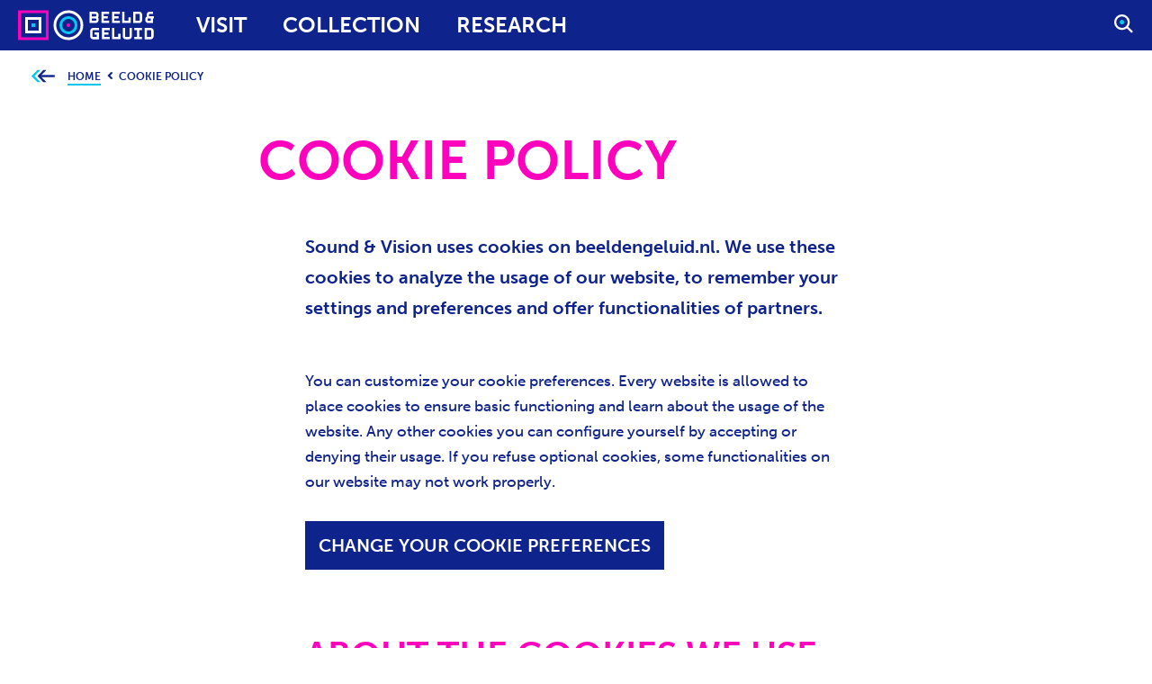

--- FILE ---
content_type: text/html; charset=UTF-8
request_url: https://www.beeldengeluid.nl/en/cookies?dest=/en/cookies?dest=/cookies%3Fdest%3D/cookies%3Fdest%3D/bezoek/agenda/de-stem-van-de-straat-0
body_size: 38731
content:
<!DOCTYPE html>
<html lang="en" dir="ltr">
  <head>
    <meta charset="utf-8" />
<meta name="description" content="You can customize your cookie preferences. Every website is allowed to place cookies to ensure basic functioning and learn about the usage of the website. Any other cookies you can configure yourself by accepting or denying their usage. If you refuse optional cookies, some functionalities on our website may not work properly.  Change your cookie preferences" />
<meta name="MobileOptimized" content="width" />
<meta name="HandheldFriendly" content="true" />
<meta name="viewport" content="width=device-width, user-scalable=no initial-scale=1.0, maximum-scale=5.0" />
<meta property="og:type" content="article" />
<meta property="og:url" content="https://www.beeldengeluid.nl/en/cookies" />
<meta property="og:title" content="Cookie policy | Sound &amp; Vision" />
<meta property="og:description" content="Sound &amp; Vision uses cookies on beeldengeluid.nl. We use these cookies to analyze the usage of our website, to remember your settings and preferences and offer functionalities of partners." />
<meta name="twitter:card" content="summary_large_image" />
<meta name="twitter:site" content="@beeldengeluid" />
<meta name="twitter:title" content="Cookie policy | Sound &amp; Vision" />
<meta name="twitter:description" content="Sound &amp; Vision uses cookies on beeldengeluid.nl. We use these cookies to analyze the usage of our website, to remember your settings and preferences and offer functionalities of partners." />
<meta name="twitter:image" content="https://www.beeldengeluid.nl/sites/default/files/images/gebouw/BeeldenGeluid03_HQ.jpg" />
<meta http-equiv="X-UA-Compatible" content="IE=edge" />
<meta http-equiv="content-language" content="en" />
<link rel="icon" href="/core/misc/favicon.ico" type="image/vnd.microsoft.icon" />
<link rel="alternate" hreflang="en" href="https://www.beeldengeluid.nl/en/cookies" />
<link rel="alternate" hreflang="nl" href="https://www.beeldengeluid.nl/cookies" />
<link rel="canonical" href="https://www.beeldengeluid.nl/en/cookies" />
<link rel="shortlink" href="https://www.beeldengeluid.nl/en/node/1186" />

    <title>Cookie policy | The Netherlands Institute for Sound &amp; Vision</title>

    <meta name="viewport" content="width=device-width, initial-scale=1">
    <meta http-equiv="X-UA-Compatible" content="IE=edge" />
    <meta name="facebook-domain-verification" content="2qok4qig5r8dkfov0qeno04ljg6wjr">

    <link rel="stylesheet" media="all" href="/sites/default/files/css/css_ZNTLU6p7XzLeLKP6YZYXIUH5rDDgUqHEu88-yKqn2As.css?delta=0&amp;language=en&amp;theme=bg_theme&amp;include=eJxFyEEKwCAMBMAPiT5JNjVUi9WQRKi_79HbMHjw5T5RWBOOo1edRKyBhzffmV_iki6ItzmCQHErpFoqugQ9nolryKLerHIJts35TQTjH7eHKbs" />

    

    <!-- Favicons -->
    <link rel="apple-touch-icon" sizes="120x120" href="/themes/bg_theme/assets/favicons/apple-touch-icon.png">
    <link rel="icon" type="image/png" sizes="32x32" href="/themes/bg_theme/assets/favicons/favicon-32x32.png">
    <link rel="icon" type="image/png" sizes="16x16" href="/themes/bg_theme/assets/favicons/favicon-16x16.png">
    <link rel="manifest" href="/themes/bg_theme/assets/favicons/manifest.json">
    <link rel="mask-icon" href="/themes/bg_theme/assets/favicons/safari-pinned-tab.svg">
    <link rel="shortcut icon" href="/themes/bg_theme/assets/favicons/favicon.ico">
    <meta name="msapplication-config" content="/themes/bg_theme/assets/favicons/browserconfig.xml">
    <meta name="theme-color" content="#ffffff">

    <link rel="preconnect" href="https://use.typekit.net/">
    <link rel="preconnect" href="https://p.typekit.net/">
    <link rel="preconnect" href="https://googletagmanager.com/">
    <link rel="preconnect" href="https://google-analytics.com/">
    <link rel="dns-prefetch" href="https://use.typekit.net/">
    <link rel="dns-prefetch" href="https://p.typekit.net/">
    <link rel="dns-prefetch" href="https://googletagmanager.com/">
    <link rel="dns-prefetch" href="https://google-analytics.com/">

    <link rel="preload" href="/themes/bg_theme/assets/js/main-es.js?RLIhS6Y7YU75RLjmVgx8lShxYL66LGsUQS75awl55WklhZ9-sqia7Va-c4SwqoOXdLrEQZx9FA" as="script" />
    <link rel="preload" href="https://use.typekit.net/amw2xir.css" as="style" />
    <link rel="preload" href="/themes/bg_theme/assets/css/main.css?RLIhS6Y7YU75RLjmVgx8lShxYL66LGsUQS75awl55WklhZ9-sqia7Va-c4SwqoOXdLrEQZx9FA" as="style" />

    <script>
      loadjs=function(){function e(e,n){var t,r,i,c=[],o=(e=e.push?e:[e]).length,f=o;for(t=function(e,t){t.length&&c.push(e),--f||n(c)};o--;)r=e[o],(i=s[r])?t(r,i):(u[r]=u[r]||[]).push(t)}function n(e,n){if(e){var t=u[e];if(s[e]=n,t)for(;t.length;)t[0](e,n),t.splice(0,1)}}function t(e,n,r,i){var o,s,u=document,f=r.async,a=(r.numRetries||0)+1,h=r.before||c;i=i||0,/(^css!|\.css$)/.test(e)?(o=!0,(s=u.createElement("link")).rel="stylesheet",s.href=e.replace(/^css!/,"")):((s=u.createElement("script")).src=e,s.async=void 0===f||f),s.onload=s.onerror=s.onbeforeload=function(c){var u=c.type[0];if(o&&"hideFocus"in s)try{s.sheet.cssText.length||(u="e")}catch(e){u="e"}if("e"==u&&(i+=1)<a)return t(e,n,r,i);n(e,u,c.defaultPrevented)},!1!==h(e,s)&&u.head.appendChild(s)}function r(e,n,r){var i,c,o=(e=e.push?e:[e]).length,s=o,u=[];for(i=function(e,t,r){if("e"==t&&u.push(e),"b"==t){if(!r)return;u.push(e)}--o||n(u)},c=0;c<s;c++)t(e[c],i,r)}function i(e,t,i){var s,u;if(t&&t.trim&&(s=t),u=(s?i:t)||{},s){if(s in o)throw"LoadJS";o[s]=!0}r(e,function(e){e.length?(u.error||c)(e):(u.success||c)(),n(s,e)},u)}var c=function(){},o={},s={},u={};return i.ready=function(n,t){return e(n,function(e){e.length?(t.error||c)(e):(t.success||c)()}),i},i.done=function(e){n(e,[])},i.reset=function(){o={},s={},u={}},i.isDefined=function(e){return e in o},i}();
    </script>

    <script>
      function setActiveFonts(){
        var d = document.documentElement;
        d.className = d.className + ' wf-active';
      }
    </script>

      
          <style type="text/css">
        @charset "UTF-8";@-webkit-keyframes reveal{from{clip:rect(0,100%,.0001%,0);-webkit-clip-path:inset(0 0 100% 0);clip-path:inset(0 0 100% 0)}to{clip:rect(0,100%,100%,0);-webkit-clip-path:inset(0 0 0 0);clip-path:inset(0 0 0 0)}}@keyframes reveal{from{clip:rect(0,100%,.0001%,0);-webkit-clip-path:inset(0 0 100% 0);clip-path:inset(0 0 100% 0)}to{clip:rect(0,100%,100%,0);-webkit-clip-path:inset(0 0 0 0);clip-path:inset(0 0 0 0)}}@-webkit-keyframes glitchy{0%{opacity:1;-webkit-transform:translate(-2px,2px);transform:translate(-2px,2px)}25%{-webkit-transform:translate(-2px,-2px);transform:translate(-2px,-2px)}50%{-webkit-transform:translate(2px,2px);transform:translate(2px,2px)}75%{-webkit-transform:translate(2px,-2px);transform:translate(2px,-2px)}100%{-webkit-transform:translate(-2px,2px);transform:translate(-2px,2px)}}@keyframes glitchy{0%{opacity:1;-webkit-transform:translate(-2px,2px);transform:translate(-2px,2px)}25%{-webkit-transform:translate(-2px,-2px);transform:translate(-2px,-2px)}50%{-webkit-transform:translate(2px,2px);transform:translate(2px,2px)}75%{-webkit-transform:translate(2px,-2px);transform:translate(2px,-2px)}100%{-webkit-transform:translate(-2px,2px);transform:translate(-2px,2px)}}body,html{-webkit-font-smoothing:antialiased;-moz-osx-font-smoothing:grayscale;-moz-font-smoothing:unset;font-smoothing:antialiased;-webkit-backface-visibility:hidden;backface-visibility:hidden;min-width:320px;min-height:100%;height:100%;width:100%}html{font-size:10px;color:#0f238c;background-color:#fff;min-height:100%}html.no--scroll{overflow-y:hidden!important;height:100%}html.no--scroll body{height:100%;overflow-y:hidden!important}body{font-size:14.875px;font-family:Arial,serif;font-weight:300;line-height:1.70588;word-break:break-word;display:-webkit-box;display:-webkit-flex;display:-ms-flexbox;display:flex;-webkit-box-orient:vertical;-webkit-box-direction:normal;-webkit-flex-direction:column;-ms-flex-direction:column;flex-direction:column;color:#0f238c;min-height:100%;overflow-y:scroll;margin:0}@media screen and (min-width:480px){body{font-size:calc(14.875px + 2.125 * (100vw - 480px)/ 760)}}@media screen and (min-width:1240px){body{font-size:17px}}.wf-active body{font-family:museo-sans,Arial,serif}@media only screen and (-webkit-min-device-pixel-ratio:1.25),only screen and (min-device-pixel-ratio:1.25),only screen and (-webkit-min-device-pixel-ratio:2.0833333333333335),only screen and (-o-min-device-pixel-ratio:25/12),only screen and (min-resolution:200dpi),only screen and (-o-min-device-pixel-ratio:5/4),only screen and (min-resolution:1.25dppx){body,button,html{-webkit-font-smoothing:subpixel-antialiased}}.sr-only{position:absolute!important;width:1px!important;height:1px!important;padding:0!important;margin:-1px!important;overflow:hidden!important;clip:rect(0,0,0,0)!important;white-space:nowrap!important;border:0!important}/*! normalize for this project */*,:after,:before{-webkit-box-sizing:border-box;box-sizing:border-box;margin:0;padding:0}a,body,button,html,input{-webkit-tap-highlight-color:transparent;-webkit-focus-ring-color:#007bc7!important}table{width:100%;border-collapse:collapse;border-spacing:0}td,th{vertical-align:top;padding:0}iframe{border:0;display:block}img{vertical-align:middle;border:0}svg{display:inline-block;vertical-align:middle}select{max-width:100%}/*! normalize.css v3.0.2 | MIT License | git.io/normalize */html{font-family:sans-serif;-ms-text-size-adjust:100%;-webkit-text-size-adjust:100%}article,aside,details,figcaption,figure,footer,header,hgroup,main,menu,nav,section,summary{display:block}audio,canvas,progress,video{display:inline-block;vertical-align:baseline}audio:not([controls]){display:none;height:0}[hidden],template{display:none}:-moz-focusring{color:#007bc7;outline:#007bc7 solid 2px}abbr[title]{border-bottom:1px dotted}b,optgroup,strong{font-weight:700}dfn{font-style:italic}mark{background:#ff0;color:#000}small{font-size:80%}sub,sup{font-size:75%;line-height:0;position:relative;vertical-align:baseline;color:#0f238c}sup{top:-.5em}sub{bottom:-.25em}svg:not(:root){overflow:hidden}hr{-webkit-box-sizing:content-box;box-sizing:content-box;height:0}pre{overflow:auto}code,kbd,pre,samp{font-family:monospace,monospace;font-size:1em}button,input,optgroup,select,textarea{color:inherit;font:inherit;margin:0}button:focus,input:focus,optgroup:focus,select:focus,textarea:focus{-webkit-tap-highlight-color:#0f238c}button,select{text-transform:none}button,html input[type=button],input[type=reset],input[type=submit]{padding:0;margin:0;background:0 0;border:0;-moz-appearance:none;appearance:none;-webkit-appearance:none}button:focus,html input[type=button]:focus,input[type=reset]:focus,input[type=submit]:focus{outline:-webkit-focus-ring-color auto 5px;-webkit-tap-highlight-color:rgba(255,255,255,0)}button[disabled],html input[disabled]{cursor:default}button::-moz-focus-inner,input::-moz-focus-inner{border:0;padding:0;outline:-webkit-focus-ring-color auto 5px}input{line-height:normal}input:focus{-webkit-tap-highlight-color:rgba(255,255,255,0)}input[type=checkbox],input[type=radio]{-webkit-box-sizing:border-box;box-sizing:border-box;padding:0}input[type=number]::-webkit-inner-spin-button,input[type=number]::-webkit-outer-spin-button{height:auto}input[type=search]{-webkit-appearance:textfield;-moz-appearance:textfield;appearance:textfield;-webkit-box-sizing:border-box;box-sizing:border-box}input[type=search]::-webkit-search-cancel-button,input[type=search]::-webkit-search-decoration{-webkit-appearance:none;appearance:none}fieldset{border:0;margin:0;padding:0}legend{border:0;padding:0}textarea{overflow:auto;resize:none}.js-focus-visible :focus:not(.focus-visible),.js-focus-visible :focus:not(.focus-visible) .link__label,.js-focus-visible :focus:not(.focus-visible).fw-list__link::before{outline:0}h1,h2,h3,h4,h5,h6{padding:0;margin:0}main{overflow:hidden;-webkit-box-flex:1;-webkit-flex:1 0 auto;-ms-flex:1 0 auto;flex:1 0 auto;padding-top:48px}button{overflow:visible;position:relative;display:-webkit-inline-box;display:-webkit-inline-flex;display:-ms-inline-flexbox;display:inline-flex;cursor:pointer;-webkit-user-select:none;-moz-user-select:none;-ms-user-select:none;user-select:none;text-decoration:none;vertical-align:top;text-transform:uppercase;font-size:2rem;line-height:1.2;border-radius:0;font-family:Arial,Charcoal,sans-serif;font-weight:700;text-transform:uppercase;-webkit-transition:.4s cubic-bezier(.455,.03,.515,.955);-o-transition:.4s cubic-bezier(.455,.03,.515,.955);transition:.4s cubic-bezier(.455,.03,.515,.955);-webkit-transition-property:color,background-color;-o-transition-property:color,background-color;transition-property:color,background-color}.wf-active button{font-family:museo-sans,Arial,Charcoal,sans-serif}form{font-family:Arial,sans-serif;font-weight:500}.wf-active form{font-family:museo-sans,Arial,sans-serif}.user-login-form #edit-actions .forgot-password-link{display:block;margin:20px 0}@media only screen and (min-width:480px){.user-login-form #edit-actions .forgot-password-link{display:-webkit-inline-box;display:-webkit-inline-flex;display:-ms-inline-flexbox;display:inline-flex;margin:9px 24px}}.input__wrapper{color:#0f238c}.input__wrapper h3{color:#0f238c;font-size:2.4rem;text-transform:initial!important}.webform-main-error{background-color:rgba(226,0,65,.1);font-family:museo-sans,Arial,Charcoal,sans-serif;color:#d5003d;font-size:2rem;padding:10px 20px;font-weight:700;margin-bottom:30px}#contest-form,#vimeo-contest-form{margin-bottom:20px}#contest-form .js-form-item label.error,#vimeo-contest-form .js-form-item label.error{background-color:rgba(226,0,65,.1);color:#d5003d;text-transform:initial;padding:5px 10px;font-size:1.4rem}#contest-form .js-form-item .js-hide,#vimeo-contest-form .js-form-item .js-hide{visibility:hidden}#contest-form .input__wrapper,#vimeo-contest-form .input__wrapper{-webkit-box-flex:1;-webkit-flex:1;-ms-flex:1;flex:1;margin-right:12px}#contest-form .errors-in-form,#vimeo-contest-form .errors-in-form{color:#e20041;margin:10px 0;display:none}#contest-form #edit-submit:disabled,#vimeo-contest-form #edit-submit:disabled{background:#525252}@media (min-width:768px){sub.required-fields{float:right;top:-20px}#vimeo-contest-form #edit-email-and-phone,#vimeo-contest-form #edit-names,#vimeo-contest-form #edit-opnamedatum-en-plaats{-webkit-box-orient:horizontal;-webkit-box-direction:normal;-webkit-flex-direction:row;-ms-flex-direction:row;flex-direction:row;display:-webkit-box;display:-webkit-flex;display:-ms-flexbox;display:flex}}.ajax-throbber.sk-three-bounce{margin-top:5px}.h1,h1{text-transform:uppercase;line-height:1.2;font-family:Arial,Charcoal,sans-serif;font-weight:700;text-transform:uppercase;font-size:30px}.wf-active .h1,.wf-active h1{font-family:museo-sans,Arial,Charcoal,sans-serif}@media screen and (min-width:480px){.h1,h1{font-size:calc(30px + 30 * (100vw - 480px)/ 760)}}@media screen and (min-width:1240px){.h1,h1{font-size:60px}}.h2,h2{font-family:Arial,sans-serif;font-weight:700;text-transform:uppercase;color:#ff00bc;line-height:1.2;font-size:26.66667px}.wf-active .h2,.wf-active h2{font-family:museo-sans,Arial,sans-serif}@media screen and (min-width:480px){.h2,h2{font-size:calc(26.66667px + 13.33333 * (100vw - 480px)/ 760)}}@media screen and (min-width:1240px){.h2,h2{font-size:40px}}.h3,h3{font-family:Arial,sans-serif;font-weight:700;line-height:.80556;color:#0f238c;font-size:30px}.wf-active .h3,.wf-active h3{font-family:museo-sans,Arial,sans-serif}@media screen and (min-width:480px){.h3,h3{font-size:calc(30px + 6 * (100vw - 480px)/ 760)}}@media screen and (min-width:1240px){.h3,h3{font-size:36px}}.h4,h4{font-family:Arial,sans-serif;font-weight:700;font-size:2.4rem;line-height:.91667}.wf-active .h4,.wf-active h4{font-family:museo-sans,Arial,sans-serif}.h5,h5{font-family:Arial,sans-serif;font-weight:700;color:#0f238c;font-size:2rem;line-height:1.1}.wf-active .h5,.wf-active h5{font-family:museo-sans,Arial,sans-serif}.h6,h6{font-family:Arial,sans-serif;font-weight:700;font-size:1.6rem;line-height:1.125}.wf-active .h6,.wf-active h6{font-family:museo-sans,Arial,sans-serif}a{background-color:transparent;color:#0f238c;-o-text-overflow:ellipsis;text-overflow:ellipsis;text-decoration:none;-webkit-transition:.4s cubic-bezier(.455,.03,.515,.955);-o-transition:.4s cubic-bezier(.455,.03,.515,.955);transition:.4s cubic-bezier(.455,.03,.515,.955);-webkit-transition-property:border,color,background-color;-o-transition-property:border,color,background-color;transition-property:border,color,background-color}.c-content-media-text b,.c-fw-bodytext b,.fw-media-text__content b,.s-rich-text b{font-weight:700}.c-content-media-text p a:not(.c-button):not(.c-button--primary):not(.c-button--secondary):not(.c-button--ghost):not(.c-button--ghost-white):not(.webform-element-help),.c-fw-bodytext p a:not(.c-button):not(.c-button--primary):not(.c-button--secondary):not(.c-button--ghost):not(.c-button--ghost-white):not(.webform-element-help),.fw-media-text__content p a:not(.c-button):not(.c-button--primary):not(.c-button--secondary):not(.c-button--ghost):not(.c-button--ghost-white):not(.webform-element-help),.s-rich-text p a:not(.c-button):not(.c-button--primary):not(.c-button--secondary):not(.c-button--ghost):not(.c-button--ghost-white):not(.webform-element-help){display:inline;position:relative;color:#0f238c;background-image:-webkit-gradient(linear,left top, right top,color-stop(0, #05c8f0),color-stop(49.9%, #05c8f0),color-stop(50%, #ff00bc),to(#ff00bc));background-image:-o-linear-gradient(left,#05c8f0 0,#05c8f0 49.9%,#ff00bc 50%,#ff00bc 100%);background-image:linear-gradient(to right,#05c8f0 0,#05c8f0 49.9%,#ff00bc 50%,#ff00bc 100%);padding-bottom:.2em;background-position:0 1.22em;background-repeat:repeat-x;background-size:200% 3px;-webkit-animation-timing-function:cubic-bezier(.455,.03,.515,.955);animation-timing-function:cubic-bezier(.455,.03,.515,.955);overflow:visible;font-weight:700}.c-content-media-text p a:not(.c-button):not(.c-button--primary):not(.c-button--secondary):not(.c-button--ghost):not(.c-button--ghost-white):not(.webform-element-help):hover,.c-fw-bodytext p a:not(.c-button):not(.c-button--primary):not(.c-button--secondary):not(.c-button--ghost):not(.c-button--ghost-white):not(.webform-element-help):hover,.fw-media-text__content p a:not(.c-button):not(.c-button--primary):not(.c-button--secondary):not(.c-button--ghost):not(.c-button--ghost-white):not(.webform-element-help):hover,.s-rich-text p a:not(.c-button):not(.c-button--primary):not(.c-button--secondary):not(.c-button--ghost):not(.c-button--ghost-white):not(.webform-element-help):hover{-webkit-animation:.4s gra;animation:.4s gra;background-position:-100% 1.22em}html:not(.is-touch) .c-content-media-text p a:not(.c-button):not(.c-button--primary):not(.c-button--secondary):not(.c-button--ghost):not(.c-button--ghost-white):not(.webform-element-help):focus-visible:after,html:not(.is-touch) .c-content-media-text p a:not(.c-button):not(.c-button--primary):not(.c-button--secondary):not(.c-button--ghost):not(.c-button--ghost-white):not(.webform-element-help):focus:after,html:not(.is-touch) .c-content-media-text p a:not(.c-button):not(.c-button--primary):not(.c-button--secondary):not(.c-button--ghost):not(.c-button--ghost-white):not(.webform-element-help):hover:after,html:not(.is-touch) .c-fw-bodytext p a:not(.c-button):not(.c-button--primary):not(.c-button--secondary):not(.c-button--ghost):not(.c-button--ghost-white):not(.webform-element-help):focus-visible:after,html:not(.is-touch) .c-fw-bodytext p a:not(.c-button):not(.c-button--primary):not(.c-button--secondary):not(.c-button--ghost):not(.c-button--ghost-white):not(.webform-element-help):focus:after,html:not(.is-touch) .c-fw-bodytext p a:not(.c-button):not(.c-button--primary):not(.c-button--secondary):not(.c-button--ghost):not(.c-button--ghost-white):not(.webform-element-help):hover:after,html:not(.is-touch) .fw-media-text__content p a:not(.c-button):not(.c-button--primary):not(.c-button--secondary):not(.c-button--ghost):not(.c-button--ghost-white):not(.webform-element-help):focus-visible:after,html:not(.is-touch) .fw-media-text__content p a:not(.c-button):not(.c-button--primary):not(.c-button--secondary):not(.c-button--ghost):not(.c-button--ghost-white):not(.webform-element-help):focus:after,html:not(.is-touch) .fw-media-text__content p a:not(.c-button):not(.c-button--primary):not(.c-button--secondary):not(.c-button--ghost):not(.c-button--ghost-white):not(.webform-element-help):hover:after,html:not(.is-touch) .s-rich-text p a:not(.c-button):not(.c-button--primary):not(.c-button--secondary):not(.c-button--ghost):not(.c-button--ghost-white):not(.webform-element-help):focus-visible:after,html:not(.is-touch) .s-rich-text p a:not(.c-button):not(.c-button--primary):not(.c-button--secondary):not(.c-button--ghost):not(.c-button--ghost-white):not(.webform-element-help):focus:after,html:not(.is-touch) .s-rich-text p a:not(.c-button):not(.c-button--primary):not(.c-button--secondary):not(.c-button--ghost):not(.c-button--ghost-white):not(.webform-element-help):hover:after{width:100%}.c-content-media-text ul>li a:not(.c-button):not(.c-button--primary):not(.c-button--secondary):not(.c-button--ghost):not(.c-button--ghost-white):not(.webform-element-help),.c-fw-bodytext ul>li a:not(.c-button):not(.c-button--primary):not(.c-button--secondary):not(.c-button--ghost):not(.c-button--ghost-white):not(.webform-element-help),.fw-media-text__content ul>li a:not(.c-button):not(.c-button--primary):not(.c-button--secondary):not(.c-button--ghost):not(.c-button--ghost-white):not(.webform-element-help),.s-rich-text ul>li a:not(.c-button):not(.c-button--primary):not(.c-button--secondary):not(.c-button--ghost):not(.c-button--ghost-white):not(.webform-element-help){display:inline;position:relative;color:#0f238c;background-image:-webkit-gradient(linear,left top, right top,color-stop(0, #05c8f0),color-stop(49.9%, #05c8f0),color-stop(50%, #ff00bc),to(#ff00bc));background-image:-o-linear-gradient(left,#05c8f0 0,#05c8f0 49.9%,#ff00bc 50%,#ff00bc 100%);background-image:linear-gradient(to right,#05c8f0 0,#05c8f0 49.9%,#ff00bc 50%,#ff00bc 100%);padding-bottom:.2em;background-position:0 1.22em;background-repeat:repeat-x;background-size:200% 3px;-webkit-animation-timing-function:cubic-bezier(.455,.03,.515,.955);animation-timing-function:cubic-bezier(.455,.03,.515,.955);overflow:visible;font-weight:700}.c-content-media-text ul>li a:not(.c-button):not(.c-button--primary):not(.c-button--secondary):not(.c-button--ghost):not(.c-button--ghost-white):not(.webform-element-help):hover,.c-fw-bodytext ul>li a:not(.c-button):not(.c-button--primary):not(.c-button--secondary):not(.c-button--ghost):not(.c-button--ghost-white):not(.webform-element-help):hover,.fw-media-text__content ul>li a:not(.c-button):not(.c-button--primary):not(.c-button--secondary):not(.c-button--ghost):not(.c-button--ghost-white):not(.webform-element-help):hover,.s-rich-text ul>li a:not(.c-button):not(.c-button--primary):not(.c-button--secondary):not(.c-button--ghost):not(.c-button--ghost-white):not(.webform-element-help):hover{-webkit-animation:.4s gra;animation:.4s gra;background-position:-100% 1.22em}html:not(.is-touch) .c-content-media-text ul>li a:not(.c-button):not(.c-button--primary):not(.c-button--secondary):not(.c-button--ghost):not(.c-button--ghost-white):not(.webform-element-help):focus-visible:after,html:not(.is-touch) .c-content-media-text ul>li a:not(.c-button):not(.c-button--primary):not(.c-button--secondary):not(.c-button--ghost):not(.c-button--ghost-white):not(.webform-element-help):focus:after,html:not(.is-touch) .c-content-media-text ul>li a:not(.c-button):not(.c-button--primary):not(.c-button--secondary):not(.c-button--ghost):not(.c-button--ghost-white):not(.webform-element-help):hover:after,html:not(.is-touch) .c-fw-bodytext ul>li a:not(.c-button):not(.c-button--primary):not(.c-button--secondary):not(.c-button--ghost):not(.c-button--ghost-white):not(.webform-element-help):focus-visible:after,html:not(.is-touch) .c-fw-bodytext ul>li a:not(.c-button):not(.c-button--primary):not(.c-button--secondary):not(.c-button--ghost):not(.c-button--ghost-white):not(.webform-element-help):focus:after,html:not(.is-touch) .c-fw-bodytext ul>li a:not(.c-button):not(.c-button--primary):not(.c-button--secondary):not(.c-button--ghost):not(.c-button--ghost-white):not(.webform-element-help):hover:after,html:not(.is-touch) .fw-media-text__content ul>li a:not(.c-button):not(.c-button--primary):not(.c-button--secondary):not(.c-button--ghost):not(.c-button--ghost-white):not(.webform-element-help):focus-visible:after,html:not(.is-touch) .fw-media-text__content ul>li a:not(.c-button):not(.c-button--primary):not(.c-button--secondary):not(.c-button--ghost):not(.c-button--ghost-white):not(.webform-element-help):focus:after,html:not(.is-touch) .fw-media-text__content ul>li a:not(.c-button):not(.c-button--primary):not(.c-button--secondary):not(.c-button--ghost):not(.c-button--ghost-white):not(.webform-element-help):hover:after,html:not(.is-touch) .s-rich-text ul>li a:not(.c-button):not(.c-button--primary):not(.c-button--secondary):not(.c-button--ghost):not(.c-button--ghost-white):not(.webform-element-help):focus-visible:after,html:not(.is-touch) .s-rich-text ul>li a:not(.c-button):not(.c-button--primary):not(.c-button--secondary):not(.c-button--ghost):not(.c-button--ghost-white):not(.webform-element-help):focus:after,html:not(.is-touch) .s-rich-text ul>li a:not(.c-button):not(.c-button--primary):not(.c-button--secondary):not(.c-button--ghost):not(.c-button--ghost-white):not(.webform-element-help):hover:after{width:100%}.content-list__link-text b,.contentpage__caption b,.highlighted-block__description b,.u-text--caption b,.u-text--centered b,.u-text--intro b,.u-text--left b,.u-text--right b{font-weight:700}.content-list__link-text a:not(.c-button):not(.c-button--primary):not(.c-button--secondary):not(.c-button--ghost):not(.c-button--ghost-white):not(.webform-element-help),.contentpage__caption a:not(.c-button):not(.c-button--primary):not(.c-button--secondary):not(.c-button--ghost):not(.c-button--ghost-white):not(.webform-element-help),.highlighted-block__description a:not(.c-button):not(.c-button--primary):not(.c-button--secondary):not(.c-button--ghost):not(.c-button--ghost-white):not(.webform-element-help),.u-text--caption a:not(.c-button):not(.c-button--primary):not(.c-button--secondary):not(.c-button--ghost):not(.c-button--ghost-white):not(.webform-element-help),.u-text--centered a:not(.c-button):not(.c-button--primary):not(.c-button--secondary):not(.c-button--ghost):not(.c-button--ghost-white):not(.webform-element-help),.u-text--intro a:not(.c-button):not(.c-button--primary):not(.c-button--secondary):not(.c-button--ghost):not(.c-button--ghost-white):not(.webform-element-help),.u-text--left a:not(.c-button):not(.c-button--primary):not(.c-button--secondary):not(.c-button--ghost):not(.c-button--ghost-white):not(.webform-element-help),.u-text--right a:not(.c-button):not(.c-button--primary):not(.c-button--secondary):not(.c-button--ghost):not(.c-button--ghost-white):not(.webform-element-help){display:inline;position:relative;color:#0f238c;background-image:-webkit-gradient(linear,left top, right top,color-stop(0, #05c8f0),color-stop(49.9%, #05c8f0),color-stop(50%, #ff00bc),to(#ff00bc));background-image:-o-linear-gradient(left,#05c8f0 0,#05c8f0 49.9%,#ff00bc 50%,#ff00bc 100%);background-image:linear-gradient(to right,#05c8f0 0,#05c8f0 49.9%,#ff00bc 50%,#ff00bc 100%);padding-bottom:.2em;background-position:0 1.22em;background-repeat:repeat-x;background-size:200% 3px;-webkit-animation-timing-function:cubic-bezier(.455,.03,.515,.955);animation-timing-function:cubic-bezier(.455,.03,.515,.955);overflow:visible}.content-list__link-text a:not(.c-button):not(.c-button--primary):not(.c-button--secondary):not(.c-button--ghost):not(.c-button--ghost-white):not(.webform-element-help):hover,.contentpage__caption a:not(.c-button):not(.c-button--primary):not(.c-button--secondary):not(.c-button--ghost):not(.c-button--ghost-white):not(.webform-element-help):hover,.highlighted-block__description a:not(.c-button):not(.c-button--primary):not(.c-button--secondary):not(.c-button--ghost):not(.c-button--ghost-white):not(.webform-element-help):hover,.u-text--caption a:not(.c-button):not(.c-button--primary):not(.c-button--secondary):not(.c-button--ghost):not(.c-button--ghost-white):not(.webform-element-help):hover,.u-text--centered a:not(.c-button):not(.c-button--primary):not(.c-button--secondary):not(.c-button--ghost):not(.c-button--ghost-white):not(.webform-element-help):hover,.u-text--intro a:not(.c-button):not(.c-button--primary):not(.c-button--secondary):not(.c-button--ghost):not(.c-button--ghost-white):not(.webform-element-help):hover,.u-text--left a:not(.c-button):not(.c-button--primary):not(.c-button--secondary):not(.c-button--ghost):not(.c-button--ghost-white):not(.webform-element-help):hover,.u-text--right a:not(.c-button):not(.c-button--primary):not(.c-button--secondary):not(.c-button--ghost):not(.c-button--ghost-white):not(.webform-element-help):hover{-webkit-animation:.4s gra;animation:.4s gra;background-position:-100% 1.22em}html:not(.is-touch) .content-list__link-text a:not(.c-button):not(.c-button--primary):not(.c-button--secondary):not(.c-button--ghost):not(.c-button--ghost-white):not(.webform-element-help):focus-visible:after,html:not(.is-touch) .content-list__link-text a:not(.c-button):not(.c-button--primary):not(.c-button--secondary):not(.c-button--ghost):not(.c-button--ghost-white):not(.webform-element-help):focus:after,html:not(.is-touch) .content-list__link-text a:not(.c-button):not(.c-button--primary):not(.c-button--secondary):not(.c-button--ghost):not(.c-button--ghost-white):not(.webform-element-help):hover:after,html:not(.is-touch) .contentpage__caption a:not(.c-button):not(.c-button--primary):not(.c-button--secondary):not(.c-button--ghost):not(.c-button--ghost-white):not(.webform-element-help):focus-visible:after,html:not(.is-touch) .contentpage__caption a:not(.c-button):not(.c-button--primary):not(.c-button--secondary):not(.c-button--ghost):not(.c-button--ghost-white):not(.webform-element-help):focus:after,html:not(.is-touch) .contentpage__caption a:not(.c-button):not(.c-button--primary):not(.c-button--secondary):not(.c-button--ghost):not(.c-button--ghost-white):not(.webform-element-help):hover:after,html:not(.is-touch) .highlighted-block__description a:not(.c-button):not(.c-button--primary):not(.c-button--secondary):not(.c-button--ghost):not(.c-button--ghost-white):not(.webform-element-help):focus-visible:after,html:not(.is-touch) .highlighted-block__description a:not(.c-button):not(.c-button--primary):not(.c-button--secondary):not(.c-button--ghost):not(.c-button--ghost-white):not(.webform-element-help):focus:after,html:not(.is-touch) .highlighted-block__description a:not(.c-button):not(.c-button--primary):not(.c-button--secondary):not(.c-button--ghost):not(.c-button--ghost-white):not(.webform-element-help):hover:after,html:not(.is-touch) .u-text--caption a:not(.c-button):not(.c-button--primary):not(.c-button--secondary):not(.c-button--ghost):not(.c-button--ghost-white):not(.webform-element-help):focus-visible:after,html:not(.is-touch) .u-text--caption a:not(.c-button):not(.c-button--primary):not(.c-button--secondary):not(.c-button--ghost):not(.c-button--ghost-white):not(.webform-element-help):focus:after,html:not(.is-touch) .u-text--caption a:not(.c-button):not(.c-button--primary):not(.c-button--secondary):not(.c-button--ghost):not(.c-button--ghost-white):not(.webform-element-help):hover:after,html:not(.is-touch) .u-text--centered a:not(.c-button):not(.c-button--primary):not(.c-button--secondary):not(.c-button--ghost):not(.c-button--ghost-white):not(.webform-element-help):focus-visible:after,html:not(.is-touch) .u-text--centered a:not(.c-button):not(.c-button--primary):not(.c-button--secondary):not(.c-button--ghost):not(.c-button--ghost-white):not(.webform-element-help):focus:after,html:not(.is-touch) .u-text--centered a:not(.c-button):not(.c-button--primary):not(.c-button--secondary):not(.c-button--ghost):not(.c-button--ghost-white):not(.webform-element-help):hover:after,html:not(.is-touch) .u-text--intro a:not(.c-button):not(.c-button--primary):not(.c-button--secondary):not(.c-button--ghost):not(.c-button--ghost-white):not(.webform-element-help):focus-visible:after,html:not(.is-touch) .u-text--intro a:not(.c-button):not(.c-button--primary):not(.c-button--secondary):not(.c-button--ghost):not(.c-button--ghost-white):not(.webform-element-help):focus:after,html:not(.is-touch) .u-text--intro a:not(.c-button):not(.c-button--primary):not(.c-button--secondary):not(.c-button--ghost):not(.c-button--ghost-white):not(.webform-element-help):hover:after,html:not(.is-touch) .u-text--left a:not(.c-button):not(.c-button--primary):not(.c-button--secondary):not(.c-button--ghost):not(.c-button--ghost-white):not(.webform-element-help):focus-visible:after,html:not(.is-touch) .u-text--left a:not(.c-button):not(.c-button--primary):not(.c-button--secondary):not(.c-button--ghost):not(.c-button--ghost-white):not(.webform-element-help):focus:after,html:not(.is-touch) .u-text--left a:not(.c-button):not(.c-button--primary):not(.c-button--secondary):not(.c-button--ghost):not(.c-button--ghost-white):not(.webform-element-help):hover:after,html:not(.is-touch) .u-text--right a:not(.c-button):not(.c-button--primary):not(.c-button--secondary):not(.c-button--ghost):not(.c-button--ghost-white):not(.webform-element-help):focus-visible:after,html:not(.is-touch) .u-text--right a:not(.c-button):not(.c-button--primary):not(.c-button--secondary):not(.c-button--ghost):not(.c-button--ghost-white):not(.webform-element-help):focus:after,html:not(.is-touch) .u-text--right a:not(.c-button):not(.c-button--primary):not(.c-button--secondary):not(.c-button--ghost):not(.c-button--ghost-white):not(.webform-element-help):hover:after{width:100%}li{font-weight:500}p{margin-bottom:20px;font-size:1.7rem;font-weight:500;color:#0f238c}@media only screen and (min-width:768px){.user-login-form #edit-actions .forgot-password-link{display:-webkit-inline-box;display:-webkit-inline-flex;display:-ms-inline-flexbox;display:inline-flex;margin:14px 48px}.webform-flexbox{margin:2em -.5em}p{margin-bottom:30px}}p+p:last-child{margin-bottom:0}.is--contentpage .indepth,.is--contentpage .indepth.card__indepth,.is--contentpage button.indepth,.is--contentpage button.indepth.card__indepth{font-size:1.7rem;color:#0f238c;line-height:inherit;text-transform:none;background:0 0;border:none;padding:0;font-family:Arial,sans-serif;font-weight:500}.wf-active .is--contentpage .indepth,.wf-active .is--contentpage .indepth.card__indepth,.wf-active .is--contentpage button.indepth,.wf-active .is--contentpage button.indepth.card__indepth{font-family:museo-sans,Arial,sans-serif}.is--contentpage .indepth.card__indepth:hover,.is--contentpage .indepth:hover,.is--contentpage button.indepth.card__indepth:hover,.is--contentpage button.indepth:hover{color:#ff00bc}.is--contentpage .indepth.card__indepth:before,.is--contentpage .indepth:before,.is--contentpage button.indepth.card__indepth:before,.is--contentpage button.indepth:before{display:inline-block;text-decoration:none}.is--contentpage .indepth.card__indepth:after,.is--contentpage .indepth:after,.is--contentpage button.indepth.card__indepth:after,.is--contentpage button.indepth:after{content:"i";display:inline-block;margin-top:3px;margin-left:.2em;height:20px;width:20px;border-radius:100%;background-color:#0f238c;color:#fff;font-weight:700;font-size:13px;line-height:20px;text-align:center}button.indepth,button.indepth.card__indepth{font-size:1.7rem;color:#0f238c;line-height:inherit;text-transform:none;background:0 0;border:none;padding:0;font-family:Arial,sans-serif;font-weight:500}.wf-active button.indepth,.wf-active button.indepth.card__indepth{font-family:museo-sans,Arial,sans-serif}button.indepth.card__indepth:hover,button.indepth:hover{color:#ff00bc}button.indepth.card__indepth:after,button.indepth:after{content:"i";display:inline-block;margin-top:3px;margin-left:.2em;height:20px;width:20px;border-radius:100%;background-color:#0f238c;color:#fff;font-weight:700;font-size:13px;line-height:20px;text-align:center}.text-source{display:block;background-color:rgba(56,73,160,.1);padding:15px 20px;margin:15px 0}.o-container{margin-right:auto;margin-left:auto;padding-right:15px;padding-left:15px;max-width:1600px}.o-container--bounded{max-width:1200px}.o-grid{-webkit-box-sizing:border-box;box-sizing:border-box;width:calc(100% + 15px);display:-webkit-box;display:-webkit-flex;display:-ms-flexbox;display:flex;-webkit-box-flex:0;-webkit-flex:0 1 auto;-ms-flex:0 1 auto;flex:0 1 auto;-webkit-box-orient:horizontal;-webkit-box-direction:normal;-webkit-flex-direction:row;-ms-flex-direction:row;flex-direction:row;-webkit-flex-wrap:wrap;-ms-flex-wrap:wrap;flex-wrap:wrap;margin-right:-7.5px;margin-left:-7.5px}@media (min-width:480px){.o-container{padding-right:30px;padding-left:30px}.o-grid{width:calc(100% + 15px);margin-right:-7.5px;margin-left:-7.5px}.o-col{padding-right:7.5px;padding-left:7.5px}}.o-grid.reverse{-webkit-box-orient:horizontal;-webkit-box-direction:reverse;-webkit-flex-direction:row-reverse;-ms-flex-direction:row-reverse;flex-direction:row-reverse}.o-col.reverse{-webkit-box-orient:vertical;-webkit-box-direction:reverse;-webkit-flex-direction:column-reverse;-ms-flex-direction:column-reverse;flex-direction:column-reverse}.o-col{-webkit-box-flex:0;-webkit-flex-grow:0;-ms-flex-positive:0;flex-grow:0;-webkit-flex-shrink:0;-ms-flex-negative:0;flex-shrink:0;padding-right:7.5px;padding-left:7.5px;-webkit-flex-basis:auto;-ms-flex-preferred-size:auto;flex-basis:auto;display:-webkit-box;display:-webkit-flex;display:-ms-flexbox;display:flex}.o-col-0{-webkit-box-flex:0;-webkit-flex-grow:0;-ms-flex-positive:0;flex-grow:0;-webkit-flex-shrink:0;-ms-flex-negative:0;flex-shrink:0;padding-right:7.5px;padding-left:7.5px;-webkit-flex-basis:0%;-ms-flex-preferred-size:0%;flex-basis:0%;max-width:0%}.u-push-0{position:relative;right:0}.u-pull-0{position:relative;left:0}.u-pre-0{position:relative;margin-left:0}.u-post-0{position:relative;margin-right:0}.o-col-1{-webkit-box-flex:0;-webkit-flex-grow:0;-ms-flex-positive:0;flex-grow:0;-webkit-flex-shrink:0;-ms-flex-negative:0;flex-shrink:0;padding-right:7.5px;padding-left:7.5px;-webkit-flex-basis:4.16667%;-ms-flex-preferred-size:4.16667%;flex-basis:4.16667%;max-width:4.16667%}.u-push-1{position:relative;right:-4.16667%}.u-pull-1{position:relative;left:-4.16667%}.u-pre-1{position:relative;margin-left:4.16667%}.u-post-1{position:relative;margin-right:4.16667%}.o-col-2{-webkit-box-flex:0;-webkit-flex-grow:0;-ms-flex-positive:0;flex-grow:0;-webkit-flex-shrink:0;-ms-flex-negative:0;flex-shrink:0;padding-right:7.5px;padding-left:7.5px;-webkit-flex-basis:8.33333%;-ms-flex-preferred-size:8.33333%;flex-basis:8.33333%;max-width:8.33333%}.u-push-2{position:relative;right:-8.33333%}.u-pull-2{position:relative;left:-8.33333%}.u-pre-2{position:relative;margin-left:8.33333%}.u-post-2{position:relative;margin-right:8.33333%}.o-col-3{-webkit-box-flex:0;-webkit-flex-grow:0;-ms-flex-positive:0;flex-grow:0;-webkit-flex-shrink:0;-ms-flex-negative:0;flex-shrink:0;padding-right:7.5px;padding-left:7.5px;-webkit-flex-basis:12.5%;-ms-flex-preferred-size:12.5%;flex-basis:12.5%;max-width:12.5%}.u-push-3{position:relative;right:-12.5%}.u-pull-3{position:relative;left:-12.5%}.u-pre-3{position:relative;margin-left:12.5%}.u-post-3{position:relative;margin-right:12.5%}.o-col-4{-webkit-box-flex:0;-webkit-flex-grow:0;-ms-flex-positive:0;flex-grow:0;-webkit-flex-shrink:0;-ms-flex-negative:0;flex-shrink:0;padding-right:7.5px;padding-left:7.5px;-webkit-flex-basis:16.66667%;-ms-flex-preferred-size:16.66667%;flex-basis:16.66667%;max-width:16.66667%}.u-push-4{position:relative;right:-16.66667%}.u-pull-4{position:relative;left:-16.66667%}.u-pre-4{position:relative;margin-left:16.66667%}.u-post-4{position:relative;margin-right:16.66667%}.o-col-5{-webkit-box-flex:0;-webkit-flex-grow:0;-ms-flex-positive:0;flex-grow:0;-webkit-flex-shrink:0;-ms-flex-negative:0;flex-shrink:0;padding-right:7.5px;padding-left:7.5px;-webkit-flex-basis:20.83333%;-ms-flex-preferred-size:20.83333%;flex-basis:20.83333%;max-width:20.83333%}.u-push-5{position:relative;right:-20.83333%}.u-pull-5{position:relative;left:-20.83333%}.u-pre-5{position:relative;margin-left:20.83333%}.u-post-5{position:relative;margin-right:20.83333%}.o-col-6{-webkit-box-flex:0;-webkit-flex-grow:0;-ms-flex-positive:0;flex-grow:0;-webkit-flex-shrink:0;-ms-flex-negative:0;flex-shrink:0;padding-right:7.5px;padding-left:7.5px;-webkit-flex-basis:25%;-ms-flex-preferred-size:25%;flex-basis:25%;max-width:25%}.u-push-6{position:relative;right:-25%}.u-pull-6{position:relative;left:-25%}.u-pre-6{position:relative;margin-left:25%}.u-post-6{position:relative;margin-right:25%}.o-col-7{-webkit-box-flex:0;-webkit-flex-grow:0;-ms-flex-positive:0;flex-grow:0;-webkit-flex-shrink:0;-ms-flex-negative:0;flex-shrink:0;padding-right:7.5px;padding-left:7.5px;-webkit-flex-basis:29.16667%;-ms-flex-preferred-size:29.16667%;flex-basis:29.16667%;max-width:29.16667%}.u-push-7{position:relative;right:-29.16667%}.u-pull-7{position:relative;left:-29.16667%}.u-pre-7{position:relative;margin-left:29.16667%}.u-post-7{position:relative;margin-right:29.16667%}.o-col-8{-webkit-box-flex:0;-webkit-flex-grow:0;-ms-flex-positive:0;flex-grow:0;-webkit-flex-shrink:0;-ms-flex-negative:0;flex-shrink:0;padding-right:7.5px;padding-left:7.5px;-webkit-flex-basis:33.33333%;-ms-flex-preferred-size:33.33333%;flex-basis:33.33333%;max-width:33.33333%}.u-push-8{position:relative;right:-33.33333%}.u-pull-8{position:relative;left:-33.33333%}.u-pre-8{position:relative;margin-left:33.33333%}.u-post-8{position:relative;margin-right:33.33333%}.o-col-9{-webkit-box-flex:0;-webkit-flex-grow:0;-ms-flex-positive:0;flex-grow:0;-webkit-flex-shrink:0;-ms-flex-negative:0;flex-shrink:0;padding-right:7.5px;padding-left:7.5px;-webkit-flex-basis:37.5%;-ms-flex-preferred-size:37.5%;flex-basis:37.5%;max-width:37.5%}.u-push-9{position:relative;right:-37.5%}.u-pull-9{position:relative;left:-37.5%}.u-pre-9{position:relative;margin-left:37.5%}.u-post-9{position:relative;margin-right:37.5%}.o-col-10{-webkit-box-flex:0;-webkit-flex-grow:0;-ms-flex-positive:0;flex-grow:0;-webkit-flex-shrink:0;-ms-flex-negative:0;flex-shrink:0;padding-right:7.5px;padding-left:7.5px;-webkit-flex-basis:41.66667%;-ms-flex-preferred-size:41.66667%;flex-basis:41.66667%;max-width:41.66667%}.u-push-10{position:relative;right:-41.66667%}.u-pull-10{position:relative;left:-41.66667%}.u-pre-10{position:relative;margin-left:41.66667%}.u-post-10{position:relative;margin-right:41.66667%}.o-col-11{-webkit-box-flex:0;-webkit-flex-grow:0;-ms-flex-positive:0;flex-grow:0;-webkit-flex-shrink:0;-ms-flex-negative:0;flex-shrink:0;padding-right:7.5px;padding-left:7.5px;-webkit-flex-basis:45.83333%;-ms-flex-preferred-size:45.83333%;flex-basis:45.83333%;max-width:45.83333%}.u-push-11{position:relative;right:-45.83333%}.u-pull-11{position:relative;left:-45.83333%}.u-pre-11{position:relative;margin-left:45.83333%}.u-post-11{position:relative;margin-right:45.83333%}.o-col-12{-webkit-box-flex:0;-webkit-flex-grow:0;-ms-flex-positive:0;flex-grow:0;-webkit-flex-shrink:0;-ms-flex-negative:0;flex-shrink:0;padding-right:7.5px;padding-left:7.5px;-webkit-flex-basis:50%;-ms-flex-preferred-size:50%;flex-basis:50%;max-width:50%}.u-push-12{position:relative;right:-50%}.u-pull-12{position:relative;left:-50%}.u-pre-12{position:relative;margin-left:50%}.u-post-12{position:relative;margin-right:50%}.o-col-13{-webkit-box-flex:0;-webkit-flex-grow:0;-ms-flex-positive:0;flex-grow:0;-webkit-flex-shrink:0;-ms-flex-negative:0;flex-shrink:0;padding-right:7.5px;padding-left:7.5px;-webkit-flex-basis:54.16667%;-ms-flex-preferred-size:54.16667%;flex-basis:54.16667%;max-width:54.16667%}.u-push-13{position:relative;right:-54.16667%}.u-pull-13{position:relative;left:-54.16667%}.u-pre-13{position:relative;margin-left:54.16667%}.u-post-13{position:relative;margin-right:54.16667%}.o-col-14{-webkit-box-flex:0;-webkit-flex-grow:0;-ms-flex-positive:0;flex-grow:0;-webkit-flex-shrink:0;-ms-flex-negative:0;flex-shrink:0;padding-right:7.5px;padding-left:7.5px;-webkit-flex-basis:58.33333%;-ms-flex-preferred-size:58.33333%;flex-basis:58.33333%;max-width:58.33333%}.u-push-14{position:relative;right:-58.33333%}.u-pull-14{position:relative;left:-58.33333%}.u-pre-14{position:relative;margin-left:58.33333%}.u-post-14{position:relative;margin-right:58.33333%}.o-col-15{-webkit-box-flex:0;-webkit-flex-grow:0;-ms-flex-positive:0;flex-grow:0;-webkit-flex-shrink:0;-ms-flex-negative:0;flex-shrink:0;padding-right:7.5px;padding-left:7.5px;-webkit-flex-basis:62.5%;-ms-flex-preferred-size:62.5%;flex-basis:62.5%;max-width:62.5%}.u-push-15{position:relative;right:-62.5%}.u-pull-15{position:relative;left:-62.5%}.u-pre-15{position:relative;margin-left:62.5%}.u-post-15{position:relative;margin-right:62.5%}.o-col-16{-webkit-box-flex:0;-webkit-flex-grow:0;-ms-flex-positive:0;flex-grow:0;-webkit-flex-shrink:0;-ms-flex-negative:0;flex-shrink:0;padding-right:7.5px;padding-left:7.5px;-webkit-flex-basis:66.66667%;-ms-flex-preferred-size:66.66667%;flex-basis:66.66667%;max-width:66.66667%}.u-push-16{position:relative;right:-66.66667%}.u-pull-16{position:relative;left:-66.66667%}.u-pre-16{position:relative;margin-left:66.66667%}.u-post-16{position:relative;margin-right:66.66667%}.o-col-17{-webkit-box-flex:0;-webkit-flex-grow:0;-ms-flex-positive:0;flex-grow:0;-webkit-flex-shrink:0;-ms-flex-negative:0;flex-shrink:0;padding-right:7.5px;padding-left:7.5px;-webkit-flex-basis:70.83333%;-ms-flex-preferred-size:70.83333%;flex-basis:70.83333%;max-width:70.83333%}.u-push-17{position:relative;right:-70.83333%}.u-pull-17{position:relative;left:-70.83333%}.u-pre-17{position:relative;margin-left:70.83333%}.u-post-17{position:relative;margin-right:70.83333%}.o-col-18{-webkit-box-flex:0;-webkit-flex-grow:0;-ms-flex-positive:0;flex-grow:0;-webkit-flex-shrink:0;-ms-flex-negative:0;flex-shrink:0;padding-right:7.5px;padding-left:7.5px;-webkit-flex-basis:75%;-ms-flex-preferred-size:75%;flex-basis:75%;max-width:75%}.u-push-18{position:relative;right:-75%}.u-pull-18{position:relative;left:-75%}.u-pre-18{position:relative;margin-left:75%}.u-post-18{position:relative;margin-right:75%}.o-col-19{-webkit-box-flex:0;-webkit-flex-grow:0;-ms-flex-positive:0;flex-grow:0;-webkit-flex-shrink:0;-ms-flex-negative:0;flex-shrink:0;padding-right:7.5px;padding-left:7.5px;-webkit-flex-basis:79.16667%;-ms-flex-preferred-size:79.16667%;flex-basis:79.16667%;max-width:79.16667%}.u-push-19{position:relative;right:-79.16667%}.u-pull-19{position:relative;left:-79.16667%}.u-pre-19{position:relative;margin-left:79.16667%}.u-post-19{position:relative;margin-right:79.16667%}.o-col-20{-webkit-box-flex:0;-webkit-flex-grow:0;-ms-flex-positive:0;flex-grow:0;-webkit-flex-shrink:0;-ms-flex-negative:0;flex-shrink:0;padding-right:7.5px;padding-left:7.5px;-webkit-flex-basis:83.33333%;-ms-flex-preferred-size:83.33333%;flex-basis:83.33333%;max-width:83.33333%}.u-push-20{position:relative;right:-83.33333%}.u-pull-20{position:relative;left:-83.33333%}.u-pre-20{position:relative;margin-left:83.33333%}.u-post-20{position:relative;margin-right:83.33333%}.o-col-21{-webkit-box-flex:0;-webkit-flex-grow:0;-ms-flex-positive:0;flex-grow:0;-webkit-flex-shrink:0;-ms-flex-negative:0;flex-shrink:0;padding-right:7.5px;padding-left:7.5px;-webkit-flex-basis:87.5%;-ms-flex-preferred-size:87.5%;flex-basis:87.5%;max-width:87.5%}.u-push-21{position:relative;right:-87.5%}.u-pull-21{position:relative;left:-87.5%}.u-pre-21{position:relative;margin-left:87.5%}.u-post-21{position:relative;margin-right:87.5%}.o-col-22{-webkit-box-flex:0;-webkit-flex-grow:0;-ms-flex-positive:0;flex-grow:0;-webkit-flex-shrink:0;-ms-flex-negative:0;flex-shrink:0;padding-right:7.5px;padding-left:7.5px;-webkit-flex-basis:91.66667%;-ms-flex-preferred-size:91.66667%;flex-basis:91.66667%;max-width:91.66667%}.u-push-22{position:relative;right:-91.66667%}.u-pull-22{position:relative;left:-91.66667%}.u-pre-22{position:relative;margin-left:91.66667%}.u-post-22{position:relative;margin-right:91.66667%}.o-col-23{-webkit-box-flex:0;-webkit-flex-grow:0;-ms-flex-positive:0;flex-grow:0;-webkit-flex-shrink:0;-ms-flex-negative:0;flex-shrink:0;padding-right:7.5px;padding-left:7.5px;-webkit-flex-basis:95.83333%;-ms-flex-preferred-size:95.83333%;flex-basis:95.83333%;max-width:95.83333%}.u-push-23{position:relative;right:-95.83333%}.u-pull-23{position:relative;left:-95.83333%}.u-pre-23{position:relative;margin-left:95.83333%}.u-post-23{position:relative;margin-right:95.83333%}.o-col-24{-webkit-box-flex:0;-webkit-flex-grow:0;-ms-flex-positive:0;flex-grow:0;-webkit-flex-shrink:0;-ms-flex-negative:0;flex-shrink:0;padding-right:7.5px;padding-left:7.5px;-webkit-flex-basis:100%;-ms-flex-preferred-size:100%;flex-basis:100%;max-width:100%}@media (min-width:480px){.o-col-0,.o-col-1,.o-col-10,.o-col-11,.o-col-12,.o-col-13,.o-col-14,.o-col-15,.o-col-16,.o-col-17,.o-col-18,.o-col-19,.o-col-2,.o-col-20,.o-col-21,.o-col-22,.o-col-23,.o-col-24,.o-col-3,.o-col-4,.o-col-5,.o-col-6,.o-col-7,.o-col-8,.o-col-9{padding-right:7.5px;padding-left:7.5px}}.u-push-24{position:relative;right:-100%}.u-pull-24{position:relative;left:-100%}.u-pre-24{position:relative;margin-left:100%}.u-post-24{position:relative;margin-right:100%}.o-col{-webkit-box-flex:1;-webkit-flex-grow:1;-ms-flex-positive:1;flex-grow:1;-webkit-flex-basis:0;-ms-flex-preferred-size:0;flex-basis:0;max-width:100%}@media only screen and (min-width:480px) and (min-width:480px){.o-col--sm,.o-col-0--sm,.o-col-1--sm,.o-col-10--sm,.o-col-11--sm,.o-col-12--sm,.o-col-13--sm,.o-col-14--sm,.o-col-15--sm,.o-col-16--sm,.o-col-17--sm,.o-col-18--sm,.o-col-19--sm,.o-col-2--sm,.o-col-20--sm,.o-col-21--sm,.o-col-22--sm,.o-col-23--sm,.o-col-24--sm,.o-col-3--sm,.o-col-4--sm,.o-col-5--sm,.o-col-6--sm,.o-col-7--sm,.o-col-8--sm,.o-col-9--sm{padding-right:7.5px;padding-left:7.5px}}@media only screen and (min-width:480px){.o-col--sm{-webkit-box-flex:0;-webkit-flex-grow:0;-ms-flex-positive:0;flex-grow:0;-webkit-flex-shrink:0;-ms-flex-negative:0;flex-shrink:0;padding-right:7.5px;padding-left:7.5px;-webkit-flex-basis:auto;-ms-flex-preferred-size:auto;flex-basis:auto}.o-col-0--sm{-webkit-box-flex:0;-webkit-flex-grow:0;-ms-flex-positive:0;flex-grow:0;-webkit-flex-shrink:0;-ms-flex-negative:0;flex-shrink:0;padding-right:7.5px;padding-left:7.5px;-webkit-flex-basis:0%;-ms-flex-preferred-size:0%;flex-basis:0%;max-width:0%}.u-push-0--sm{position:relative;right:0}.u-pull-0--sm{position:relative;left:0}.u-pre-0--sm{position:relative;margin-left:0}.u-post-0--sm{position:relative;margin-right:0}.o-col-1--sm{-webkit-box-flex:0;-webkit-flex-grow:0;-ms-flex-positive:0;flex-grow:0;-webkit-flex-shrink:0;-ms-flex-negative:0;flex-shrink:0;padding-right:7.5px;padding-left:7.5px;-webkit-flex-basis:4.16667%;-ms-flex-preferred-size:4.16667%;flex-basis:4.16667%;max-width:4.16667%}.u-push-1--sm{position:relative;right:-4.16667%}.u-pull-1--sm{position:relative;left:-4.16667%}.u-pre-1--sm{position:relative;margin-left:4.16667%}.u-post-1--sm{position:relative;margin-right:4.16667%}.o-col-2--sm{-webkit-box-flex:0;-webkit-flex-grow:0;-ms-flex-positive:0;flex-grow:0;-webkit-flex-shrink:0;-ms-flex-negative:0;flex-shrink:0;padding-right:7.5px;padding-left:7.5px;-webkit-flex-basis:8.33333%;-ms-flex-preferred-size:8.33333%;flex-basis:8.33333%;max-width:8.33333%}.u-push-2--sm{position:relative;right:-8.33333%}.u-pull-2--sm{position:relative;left:-8.33333%}.u-pre-2--sm{position:relative;margin-left:8.33333%}.u-post-2--sm{position:relative;margin-right:8.33333%}.o-col-3--sm{-webkit-box-flex:0;-webkit-flex-grow:0;-ms-flex-positive:0;flex-grow:0;-webkit-flex-shrink:0;-ms-flex-negative:0;flex-shrink:0;padding-right:7.5px;padding-left:7.5px;-webkit-flex-basis:12.5%;-ms-flex-preferred-size:12.5%;flex-basis:12.5%;max-width:12.5%}.u-push-3--sm{position:relative;right:-12.5%}.u-pull-3--sm{position:relative;left:-12.5%}.u-pre-3--sm{position:relative;margin-left:12.5%}.u-post-3--sm{position:relative;margin-right:12.5%}.o-col-4--sm{-webkit-box-flex:0;-webkit-flex-grow:0;-ms-flex-positive:0;flex-grow:0;-webkit-flex-shrink:0;-ms-flex-negative:0;flex-shrink:0;padding-right:7.5px;padding-left:7.5px;-webkit-flex-basis:16.66667%;-ms-flex-preferred-size:16.66667%;flex-basis:16.66667%;max-width:16.66667%}.u-push-4--sm{position:relative;right:-16.66667%}.u-pull-4--sm{position:relative;left:-16.66667%}.u-pre-4--sm{position:relative;margin-left:16.66667%}.u-post-4--sm{position:relative;margin-right:16.66667%}.o-col-5--sm{-webkit-box-flex:0;-webkit-flex-grow:0;-ms-flex-positive:0;flex-grow:0;-webkit-flex-shrink:0;-ms-flex-negative:0;flex-shrink:0;padding-right:7.5px;padding-left:7.5px;-webkit-flex-basis:20.83333%;-ms-flex-preferred-size:20.83333%;flex-basis:20.83333%;max-width:20.83333%}.u-push-5--sm{position:relative;right:-20.83333%}.u-pull-5--sm{position:relative;left:-20.83333%}.u-pre-5--sm{position:relative;margin-left:20.83333%}.u-post-5--sm{position:relative;margin-right:20.83333%}.o-col-6--sm{-webkit-box-flex:0;-webkit-flex-grow:0;-ms-flex-positive:0;flex-grow:0;-webkit-flex-shrink:0;-ms-flex-negative:0;flex-shrink:0;padding-right:7.5px;padding-left:7.5px;-webkit-flex-basis:25%;-ms-flex-preferred-size:25%;flex-basis:25%;max-width:25%}.u-push-6--sm{position:relative;right:-25%}.u-pull-6--sm{position:relative;left:-25%}.u-pre-6--sm{position:relative;margin-left:25%}.u-post-6--sm{position:relative;margin-right:25%}.o-col-7--sm{-webkit-box-flex:0;-webkit-flex-grow:0;-ms-flex-positive:0;flex-grow:0;-webkit-flex-shrink:0;-ms-flex-negative:0;flex-shrink:0;padding-right:7.5px;padding-left:7.5px;-webkit-flex-basis:29.16667%;-ms-flex-preferred-size:29.16667%;flex-basis:29.16667%;max-width:29.16667%}.u-push-7--sm{position:relative;right:-29.16667%}.u-pull-7--sm{position:relative;left:-29.16667%}.u-pre-7--sm{position:relative;margin-left:29.16667%}.u-post-7--sm{position:relative;margin-right:29.16667%}.o-col-8--sm{-webkit-box-flex:0;-webkit-flex-grow:0;-ms-flex-positive:0;flex-grow:0;-webkit-flex-shrink:0;-ms-flex-negative:0;flex-shrink:0;padding-right:7.5px;padding-left:7.5px;-webkit-flex-basis:33.33333%;-ms-flex-preferred-size:33.33333%;flex-basis:33.33333%;max-width:33.33333%}.u-push-8--sm{position:relative;right:-33.33333%}.u-pull-8--sm{position:relative;left:-33.33333%}.u-pre-8--sm{position:relative;margin-left:33.33333%}.u-post-8--sm{position:relative;margin-right:33.33333%}.o-col-9--sm{-webkit-box-flex:0;-webkit-flex-grow:0;-ms-flex-positive:0;flex-grow:0;-webkit-flex-shrink:0;-ms-flex-negative:0;flex-shrink:0;padding-right:7.5px;padding-left:7.5px;-webkit-flex-basis:37.5%;-ms-flex-preferred-size:37.5%;flex-basis:37.5%;max-width:37.5%}.u-push-9--sm{position:relative;right:-37.5%}.u-pull-9--sm{position:relative;left:-37.5%}.u-pre-9--sm{position:relative;margin-left:37.5%}.u-post-9--sm{position:relative;margin-right:37.5%}.o-col-10--sm{-webkit-box-flex:0;-webkit-flex-grow:0;-ms-flex-positive:0;flex-grow:0;-webkit-flex-shrink:0;-ms-flex-negative:0;flex-shrink:0;padding-right:7.5px;padding-left:7.5px;-webkit-flex-basis:41.66667%;-ms-flex-preferred-size:41.66667%;flex-basis:41.66667%;max-width:41.66667%}.u-push-10--sm{position:relative;right:-41.66667%}.u-pull-10--sm{position:relative;left:-41.66667%}.u-pre-10--sm{position:relative;margin-left:41.66667%}.u-post-10--sm{position:relative;margin-right:41.66667%}.o-col-11--sm{-webkit-box-flex:0;-webkit-flex-grow:0;-ms-flex-positive:0;flex-grow:0;-webkit-flex-shrink:0;-ms-flex-negative:0;flex-shrink:0;padding-right:7.5px;padding-left:7.5px;-webkit-flex-basis:45.83333%;-ms-flex-preferred-size:45.83333%;flex-basis:45.83333%;max-width:45.83333%}.u-push-11--sm{position:relative;right:-45.83333%}.u-pull-11--sm{position:relative;left:-45.83333%}.u-pre-11--sm{position:relative;margin-left:45.83333%}.u-post-11--sm{position:relative;margin-right:45.83333%}.o-col-12--sm{-webkit-box-flex:0;-webkit-flex-grow:0;-ms-flex-positive:0;flex-grow:0;-webkit-flex-shrink:0;-ms-flex-negative:0;flex-shrink:0;padding-right:7.5px;padding-left:7.5px;-webkit-flex-basis:50%;-ms-flex-preferred-size:50%;flex-basis:50%;max-width:50%}.u-push-12--sm{position:relative;right:-50%}.u-pull-12--sm{position:relative;left:-50%}.u-pre-12--sm{position:relative;margin-left:50%}.u-post-12--sm{position:relative;margin-right:50%}.o-col-13--sm{-webkit-box-flex:0;-webkit-flex-grow:0;-ms-flex-positive:0;flex-grow:0;-webkit-flex-shrink:0;-ms-flex-negative:0;flex-shrink:0;padding-right:7.5px;padding-left:7.5px;-webkit-flex-basis:54.16667%;-ms-flex-preferred-size:54.16667%;flex-basis:54.16667%;max-width:54.16667%}.u-push-13--sm{position:relative;right:-54.16667%}.u-pull-13--sm{position:relative;left:-54.16667%}.u-pre-13--sm{position:relative;margin-left:54.16667%}.u-post-13--sm{position:relative;margin-right:54.16667%}.o-col-14--sm{-webkit-box-flex:0;-webkit-flex-grow:0;-ms-flex-positive:0;flex-grow:0;-webkit-flex-shrink:0;-ms-flex-negative:0;flex-shrink:0;padding-right:7.5px;padding-left:7.5px;-webkit-flex-basis:58.33333%;-ms-flex-preferred-size:58.33333%;flex-basis:58.33333%;max-width:58.33333%}.u-push-14--sm{position:relative;right:-58.33333%}.u-pull-14--sm{position:relative;left:-58.33333%}.u-pre-14--sm{position:relative;margin-left:58.33333%}.u-post-14--sm{position:relative;margin-right:58.33333%}.o-col-15--sm{-webkit-box-flex:0;-webkit-flex-grow:0;-ms-flex-positive:0;flex-grow:0;-webkit-flex-shrink:0;-ms-flex-negative:0;flex-shrink:0;padding-right:7.5px;padding-left:7.5px;-webkit-flex-basis:62.5%;-ms-flex-preferred-size:62.5%;flex-basis:62.5%;max-width:62.5%}.u-push-15--sm{position:relative;right:-62.5%}.u-pull-15--sm{position:relative;left:-62.5%}.u-pre-15--sm{position:relative;margin-left:62.5%}.u-post-15--sm{position:relative;margin-right:62.5%}.o-col-16--sm{-webkit-box-flex:0;-webkit-flex-grow:0;-ms-flex-positive:0;flex-grow:0;-webkit-flex-shrink:0;-ms-flex-negative:0;flex-shrink:0;padding-right:7.5px;padding-left:7.5px;-webkit-flex-basis:66.66667%;-ms-flex-preferred-size:66.66667%;flex-basis:66.66667%;max-width:66.66667%}.u-push-16--sm{position:relative;right:-66.66667%}.u-pull-16--sm{position:relative;left:-66.66667%}.u-pre-16--sm{position:relative;margin-left:66.66667%}.u-post-16--sm{position:relative;margin-right:66.66667%}.o-col-17--sm{-webkit-box-flex:0;-webkit-flex-grow:0;-ms-flex-positive:0;flex-grow:0;-webkit-flex-shrink:0;-ms-flex-negative:0;flex-shrink:0;padding-right:7.5px;padding-left:7.5px;-webkit-flex-basis:70.83333%;-ms-flex-preferred-size:70.83333%;flex-basis:70.83333%;max-width:70.83333%}.u-push-17--sm{position:relative;right:-70.83333%}.u-pull-17--sm{position:relative;left:-70.83333%}.u-pre-17--sm{position:relative;margin-left:70.83333%}.u-post-17--sm{position:relative;margin-right:70.83333%}.o-col-18--sm{-webkit-box-flex:0;-webkit-flex-grow:0;-ms-flex-positive:0;flex-grow:0;-webkit-flex-shrink:0;-ms-flex-negative:0;flex-shrink:0;padding-right:7.5px;padding-left:7.5px;-webkit-flex-basis:75%;-ms-flex-preferred-size:75%;flex-basis:75%;max-width:75%}.u-push-18--sm{position:relative;right:-75%}.u-pull-18--sm{position:relative;left:-75%}.u-pre-18--sm{position:relative;margin-left:75%}.u-post-18--sm{position:relative;margin-right:75%}.o-col-19--sm{-webkit-box-flex:0;-webkit-flex-grow:0;-ms-flex-positive:0;flex-grow:0;-webkit-flex-shrink:0;-ms-flex-negative:0;flex-shrink:0;padding-right:7.5px;padding-left:7.5px;-webkit-flex-basis:79.16667%;-ms-flex-preferred-size:79.16667%;flex-basis:79.16667%;max-width:79.16667%}.u-push-19--sm{position:relative;right:-79.16667%}.u-pull-19--sm{position:relative;left:-79.16667%}.u-pre-19--sm{position:relative;margin-left:79.16667%}.u-post-19--sm{position:relative;margin-right:79.16667%}.o-col-20--sm{-webkit-box-flex:0;-webkit-flex-grow:0;-ms-flex-positive:0;flex-grow:0;-webkit-flex-shrink:0;-ms-flex-negative:0;flex-shrink:0;padding-right:7.5px;padding-left:7.5px;-webkit-flex-basis:83.33333%;-ms-flex-preferred-size:83.33333%;flex-basis:83.33333%;max-width:83.33333%}.u-push-20--sm{position:relative;right:-83.33333%}.u-pull-20--sm{position:relative;left:-83.33333%}.u-pre-20--sm{position:relative;margin-left:83.33333%}.u-post-20--sm{position:relative;margin-right:83.33333%}.o-col-21--sm{-webkit-box-flex:0;-webkit-flex-grow:0;-ms-flex-positive:0;flex-grow:0;-webkit-flex-shrink:0;-ms-flex-negative:0;flex-shrink:0;padding-right:7.5px;padding-left:7.5px;-webkit-flex-basis:87.5%;-ms-flex-preferred-size:87.5%;flex-basis:87.5%;max-width:87.5%}.u-push-21--sm{position:relative;right:-87.5%}.u-pull-21--sm{position:relative;left:-87.5%}.u-pre-21--sm{position:relative;margin-left:87.5%}.u-post-21--sm{position:relative;margin-right:87.5%}.o-col-22--sm{-webkit-box-flex:0;-webkit-flex-grow:0;-ms-flex-positive:0;flex-grow:0;-webkit-flex-shrink:0;-ms-flex-negative:0;flex-shrink:0;padding-right:7.5px;padding-left:7.5px;-webkit-flex-basis:91.66667%;-ms-flex-preferred-size:91.66667%;flex-basis:91.66667%;max-width:91.66667%}.u-push-22--sm{position:relative;right:-91.66667%}.u-pull-22--sm{position:relative;left:-91.66667%}.u-pre-22--sm{position:relative;margin-left:91.66667%}.u-post-22--sm{position:relative;margin-right:91.66667%}.o-col-23--sm{-webkit-box-flex:0;-webkit-flex-grow:0;-ms-flex-positive:0;flex-grow:0;-webkit-flex-shrink:0;-ms-flex-negative:0;flex-shrink:0;padding-right:7.5px;padding-left:7.5px;-webkit-flex-basis:95.83333%;-ms-flex-preferred-size:95.83333%;flex-basis:95.83333%;max-width:95.83333%}.u-push-23--sm{position:relative;right:-95.83333%}.u-pull-23--sm{position:relative;left:-95.83333%}.u-pre-23--sm{position:relative;margin-left:95.83333%}.u-post-23--sm{position:relative;margin-right:95.83333%}.o-col-24--sm{-webkit-box-flex:0;-webkit-flex-grow:0;-ms-flex-positive:0;flex-grow:0;-webkit-flex-shrink:0;-ms-flex-negative:0;flex-shrink:0;padding-right:7.5px;padding-left:7.5px;-webkit-flex-basis:100%;-ms-flex-preferred-size:100%;flex-basis:100%;max-width:100%}.u-push-24--sm{position:relative;right:-100%}.u-pull-24--sm{position:relative;left:-100%}.u-pre-24--sm{position:relative;margin-left:100%}.u-post-24--sm{position:relative;margin-right:100%}.o-col--sm{-webkit-box-flex:1;-webkit-flex-grow:1;-ms-flex-positive:1;flex-grow:1;-webkit-flex-basis:0;-ms-flex-preferred-size:0;flex-basis:0;max-width:100%}}@media only screen and (min-width:768px) and (min-width:480px){.o-col--md,.o-col-0--md,.o-col-1--md,.o-col-10--md,.o-col-11--md,.o-col-12--md,.o-col-13--md,.o-col-14--md,.o-col-15--md,.o-col-16--md,.o-col-17--md,.o-col-18--md,.o-col-19--md,.o-col-2--md,.o-col-20--md,.o-col-21--md,.o-col-22--md,.o-col-23--md,.o-col-24--md,.o-col-3--md,.o-col-4--md,.o-col-5--md,.o-col-6--md,.o-col-7--md,.o-col-8--md,.o-col-9--md{padding-right:7.5px;padding-left:7.5px}}@media only screen and (min-width:768px){.o-col--md{-webkit-box-flex:0;-webkit-flex-grow:0;-ms-flex-positive:0;flex-grow:0;-webkit-flex-shrink:0;-ms-flex-negative:0;flex-shrink:0;padding-right:7.5px;padding-left:7.5px;-webkit-flex-basis:auto;-ms-flex-preferred-size:auto;flex-basis:auto}.o-col-0--md{-webkit-box-flex:0;-webkit-flex-grow:0;-ms-flex-positive:0;flex-grow:0;-webkit-flex-shrink:0;-ms-flex-negative:0;flex-shrink:0;padding-right:7.5px;padding-left:7.5px;-webkit-flex-basis:0%;-ms-flex-preferred-size:0%;flex-basis:0%;max-width:0%}.u-push-0--md{position:relative;right:0}.u-pull-0--md{position:relative;left:0}.u-pre-0--md{position:relative;margin-left:0}.u-post-0--md{position:relative;margin-right:0}.o-col-1--md{-webkit-box-flex:0;-webkit-flex-grow:0;-ms-flex-positive:0;flex-grow:0;-webkit-flex-shrink:0;-ms-flex-negative:0;flex-shrink:0;padding-right:7.5px;padding-left:7.5px;-webkit-flex-basis:4.16667%;-ms-flex-preferred-size:4.16667%;flex-basis:4.16667%;max-width:4.16667%}.u-push-1--md{position:relative;right:-4.16667%}.u-pull-1--md{position:relative;left:-4.16667%}.u-pre-1--md{position:relative;margin-left:4.16667%}.u-post-1--md{position:relative;margin-right:4.16667%}.o-col-2--md{-webkit-box-flex:0;-webkit-flex-grow:0;-ms-flex-positive:0;flex-grow:0;-webkit-flex-shrink:0;-ms-flex-negative:0;flex-shrink:0;padding-right:7.5px;padding-left:7.5px;-webkit-flex-basis:8.33333%;-ms-flex-preferred-size:8.33333%;flex-basis:8.33333%;max-width:8.33333%}.u-push-2--md{position:relative;right:-8.33333%}.u-pull-2--md{position:relative;left:-8.33333%}.u-pre-2--md{position:relative;margin-left:8.33333%}.u-post-2--md{position:relative;margin-right:8.33333%}.o-col-3--md{-webkit-box-flex:0;-webkit-flex-grow:0;-ms-flex-positive:0;flex-grow:0;-webkit-flex-shrink:0;-ms-flex-negative:0;flex-shrink:0;padding-right:7.5px;padding-left:7.5px;-webkit-flex-basis:12.5%;-ms-flex-preferred-size:12.5%;flex-basis:12.5%;max-width:12.5%}.u-push-3--md{position:relative;right:-12.5%}.u-pull-3--md{position:relative;left:-12.5%}.u-pre-3--md{position:relative;margin-left:12.5%}.u-post-3--md{position:relative;margin-right:12.5%}.o-col-4--md{-webkit-box-flex:0;-webkit-flex-grow:0;-ms-flex-positive:0;flex-grow:0;-webkit-flex-shrink:0;-ms-flex-negative:0;flex-shrink:0;padding-right:7.5px;padding-left:7.5px;-webkit-flex-basis:16.66667%;-ms-flex-preferred-size:16.66667%;flex-basis:16.66667%;max-width:16.66667%}.u-push-4--md{position:relative;right:-16.66667%}.u-pull-4--md{position:relative;left:-16.66667%}.u-pre-4--md{position:relative;margin-left:16.66667%}.u-post-4--md{position:relative;margin-right:16.66667%}.o-col-5--md{-webkit-box-flex:0;-webkit-flex-grow:0;-ms-flex-positive:0;flex-grow:0;-webkit-flex-shrink:0;-ms-flex-negative:0;flex-shrink:0;padding-right:7.5px;padding-left:7.5px;-webkit-flex-basis:20.83333%;-ms-flex-preferred-size:20.83333%;flex-basis:20.83333%;max-width:20.83333%}.u-push-5--md{position:relative;right:-20.83333%}.u-pull-5--md{position:relative;left:-20.83333%}.u-pre-5--md{position:relative;margin-left:20.83333%}.u-post-5--md{position:relative;margin-right:20.83333%}.o-col-6--md{-webkit-box-flex:0;-webkit-flex-grow:0;-ms-flex-positive:0;flex-grow:0;-webkit-flex-shrink:0;-ms-flex-negative:0;flex-shrink:0;padding-right:7.5px;padding-left:7.5px;-webkit-flex-basis:25%;-ms-flex-preferred-size:25%;flex-basis:25%;max-width:25%}.u-push-6--md{position:relative;right:-25%}.u-pull-6--md{position:relative;left:-25%}.u-pre-6--md{position:relative;margin-left:25%}.u-post-6--md{position:relative;margin-right:25%}.o-col-7--md{-webkit-box-flex:0;-webkit-flex-grow:0;-ms-flex-positive:0;flex-grow:0;-webkit-flex-shrink:0;-ms-flex-negative:0;flex-shrink:0;padding-right:7.5px;padding-left:7.5px;-webkit-flex-basis:29.16667%;-ms-flex-preferred-size:29.16667%;flex-basis:29.16667%;max-width:29.16667%}.u-push-7--md{position:relative;right:-29.16667%}.u-pull-7--md{position:relative;left:-29.16667%}.u-pre-7--md{position:relative;margin-left:29.16667%}.u-post-7--md{position:relative;margin-right:29.16667%}.o-col-8--md{-webkit-box-flex:0;-webkit-flex-grow:0;-ms-flex-positive:0;flex-grow:0;-webkit-flex-shrink:0;-ms-flex-negative:0;flex-shrink:0;padding-right:7.5px;padding-left:7.5px;-webkit-flex-basis:33.33333%;-ms-flex-preferred-size:33.33333%;flex-basis:33.33333%;max-width:33.33333%}.u-push-8--md{position:relative;right:-33.33333%}.u-pull-8--md{position:relative;left:-33.33333%}.u-pre-8--md{position:relative;margin-left:33.33333%}.u-post-8--md{position:relative;margin-right:33.33333%}.o-col-9--md{-webkit-box-flex:0;-webkit-flex-grow:0;-ms-flex-positive:0;flex-grow:0;-webkit-flex-shrink:0;-ms-flex-negative:0;flex-shrink:0;padding-right:7.5px;padding-left:7.5px;-webkit-flex-basis:37.5%;-ms-flex-preferred-size:37.5%;flex-basis:37.5%;max-width:37.5%}.u-push-9--md{position:relative;right:-37.5%}.u-pull-9--md{position:relative;left:-37.5%}.u-pre-9--md{position:relative;margin-left:37.5%}.u-post-9--md{position:relative;margin-right:37.5%}.o-col-10--md{-webkit-box-flex:0;-webkit-flex-grow:0;-ms-flex-positive:0;flex-grow:0;-webkit-flex-shrink:0;-ms-flex-negative:0;flex-shrink:0;padding-right:7.5px;padding-left:7.5px;-webkit-flex-basis:41.66667%;-ms-flex-preferred-size:41.66667%;flex-basis:41.66667%;max-width:41.66667%}.u-push-10--md{position:relative;right:-41.66667%}.u-pull-10--md{position:relative;left:-41.66667%}.u-pre-10--md{position:relative;margin-left:41.66667%}.u-post-10--md{position:relative;margin-right:41.66667%}.o-col-11--md{-webkit-box-flex:0;-webkit-flex-grow:0;-ms-flex-positive:0;flex-grow:0;-webkit-flex-shrink:0;-ms-flex-negative:0;flex-shrink:0;padding-right:7.5px;padding-left:7.5px;-webkit-flex-basis:45.83333%;-ms-flex-preferred-size:45.83333%;flex-basis:45.83333%;max-width:45.83333%}.u-push-11--md{position:relative;right:-45.83333%}.u-pull-11--md{position:relative;left:-45.83333%}.u-pre-11--md{position:relative;margin-left:45.83333%}.u-post-11--md{position:relative;margin-right:45.83333%}.o-col-12--md{-webkit-box-flex:0;-webkit-flex-grow:0;-ms-flex-positive:0;flex-grow:0;-webkit-flex-shrink:0;-ms-flex-negative:0;flex-shrink:0;padding-right:7.5px;padding-left:7.5px;-webkit-flex-basis:50%;-ms-flex-preferred-size:50%;flex-basis:50%;max-width:50%}.u-push-12--md{position:relative;right:-50%}.u-pull-12--md{position:relative;left:-50%}.u-pre-12--md{position:relative;margin-left:50%}.u-post-12--md{position:relative;margin-right:50%}.o-col-13--md{-webkit-box-flex:0;-webkit-flex-grow:0;-ms-flex-positive:0;flex-grow:0;-webkit-flex-shrink:0;-ms-flex-negative:0;flex-shrink:0;padding-right:7.5px;padding-left:7.5px;-webkit-flex-basis:54.16667%;-ms-flex-preferred-size:54.16667%;flex-basis:54.16667%;max-width:54.16667%}.u-push-13--md{position:relative;right:-54.16667%}.u-pull-13--md{position:relative;left:-54.16667%}.u-pre-13--md{position:relative;margin-left:54.16667%}.u-post-13--md{position:relative;margin-right:54.16667%}.o-col-14--md{-webkit-box-flex:0;-webkit-flex-grow:0;-ms-flex-positive:0;flex-grow:0;-webkit-flex-shrink:0;-ms-flex-negative:0;flex-shrink:0;padding-right:7.5px;padding-left:7.5px;-webkit-flex-basis:58.33333%;-ms-flex-preferred-size:58.33333%;flex-basis:58.33333%;max-width:58.33333%}.u-push-14--md{position:relative;right:-58.33333%}.u-pull-14--md{position:relative;left:-58.33333%}.u-pre-14--md{position:relative;margin-left:58.33333%}.u-post-14--md{position:relative;margin-right:58.33333%}.o-col-15--md{-webkit-box-flex:0;-webkit-flex-grow:0;-ms-flex-positive:0;flex-grow:0;-webkit-flex-shrink:0;-ms-flex-negative:0;flex-shrink:0;padding-right:7.5px;padding-left:7.5px;-webkit-flex-basis:62.5%;-ms-flex-preferred-size:62.5%;flex-basis:62.5%;max-width:62.5%}.u-push-15--md{position:relative;right:-62.5%}.u-pull-15--md{position:relative;left:-62.5%}.u-pre-15--md{position:relative;margin-left:62.5%}.u-post-15--md{position:relative;margin-right:62.5%}.o-col-16--md{-webkit-box-flex:0;-webkit-flex-grow:0;-ms-flex-positive:0;flex-grow:0;-webkit-flex-shrink:0;-ms-flex-negative:0;flex-shrink:0;padding-right:7.5px;padding-left:7.5px;-webkit-flex-basis:66.66667%;-ms-flex-preferred-size:66.66667%;flex-basis:66.66667%;max-width:66.66667%}.u-push-16--md{position:relative;right:-66.66667%}.u-pull-16--md{position:relative;left:-66.66667%}.u-pre-16--md{position:relative;margin-left:66.66667%}.u-post-16--md{position:relative;margin-right:66.66667%}.o-col-17--md{-webkit-box-flex:0;-webkit-flex-grow:0;-ms-flex-positive:0;flex-grow:0;-webkit-flex-shrink:0;-ms-flex-negative:0;flex-shrink:0;padding-right:7.5px;padding-left:7.5px;-webkit-flex-basis:70.83333%;-ms-flex-preferred-size:70.83333%;flex-basis:70.83333%;max-width:70.83333%}.u-push-17--md{position:relative;right:-70.83333%}.u-pull-17--md{position:relative;left:-70.83333%}.u-pre-17--md{position:relative;margin-left:70.83333%}.u-post-17--md{position:relative;margin-right:70.83333%}.o-col-18--md{-webkit-box-flex:0;-webkit-flex-grow:0;-ms-flex-positive:0;flex-grow:0;-webkit-flex-shrink:0;-ms-flex-negative:0;flex-shrink:0;padding-right:7.5px;padding-left:7.5px;-webkit-flex-basis:75%;-ms-flex-preferred-size:75%;flex-basis:75%;max-width:75%}.u-push-18--md{position:relative;right:-75%}.u-pull-18--md{position:relative;left:-75%}.u-pre-18--md{position:relative;margin-left:75%}.u-post-18--md{position:relative;margin-right:75%}.o-col-19--md{-webkit-box-flex:0;-webkit-flex-grow:0;-ms-flex-positive:0;flex-grow:0;-webkit-flex-shrink:0;-ms-flex-negative:0;flex-shrink:0;padding-right:7.5px;padding-left:7.5px;-webkit-flex-basis:79.16667%;-ms-flex-preferred-size:79.16667%;flex-basis:79.16667%;max-width:79.16667%}.u-push-19--md{position:relative;right:-79.16667%}.u-pull-19--md{position:relative;left:-79.16667%}.u-pre-19--md{position:relative;margin-left:79.16667%}.u-post-19--md{position:relative;margin-right:79.16667%}.o-col-20--md{-webkit-box-flex:0;-webkit-flex-grow:0;-ms-flex-positive:0;flex-grow:0;-webkit-flex-shrink:0;-ms-flex-negative:0;flex-shrink:0;padding-right:7.5px;padding-left:7.5px;-webkit-flex-basis:83.33333%;-ms-flex-preferred-size:83.33333%;flex-basis:83.33333%;max-width:83.33333%}.u-push-20--md{position:relative;right:-83.33333%}.u-pull-20--md{position:relative;left:-83.33333%}.u-pre-20--md{position:relative;margin-left:83.33333%}.u-post-20--md{position:relative;margin-right:83.33333%}.o-col-21--md{-webkit-box-flex:0;-webkit-flex-grow:0;-ms-flex-positive:0;flex-grow:0;-webkit-flex-shrink:0;-ms-flex-negative:0;flex-shrink:0;padding-right:7.5px;padding-left:7.5px;-webkit-flex-basis:87.5%;-ms-flex-preferred-size:87.5%;flex-basis:87.5%;max-width:87.5%}.u-push-21--md{position:relative;right:-87.5%}.u-pull-21--md{position:relative;left:-87.5%}.u-pre-21--md{position:relative;margin-left:87.5%}.u-post-21--md{position:relative;margin-right:87.5%}.o-col-22--md{-webkit-box-flex:0;-webkit-flex-grow:0;-ms-flex-positive:0;flex-grow:0;-webkit-flex-shrink:0;-ms-flex-negative:0;flex-shrink:0;padding-right:7.5px;padding-left:7.5px;-webkit-flex-basis:91.66667%;-ms-flex-preferred-size:91.66667%;flex-basis:91.66667%;max-width:91.66667%}.u-push-22--md{position:relative;right:-91.66667%}.u-pull-22--md{position:relative;left:-91.66667%}.u-pre-22--md{position:relative;margin-left:91.66667%}.u-post-22--md{position:relative;margin-right:91.66667%}.o-col-23--md{-webkit-box-flex:0;-webkit-flex-grow:0;-ms-flex-positive:0;flex-grow:0;-webkit-flex-shrink:0;-ms-flex-negative:0;flex-shrink:0;padding-right:7.5px;padding-left:7.5px;-webkit-flex-basis:95.83333%;-ms-flex-preferred-size:95.83333%;flex-basis:95.83333%;max-width:95.83333%}.u-push-23--md{position:relative;right:-95.83333%}.u-pull-23--md{position:relative;left:-95.83333%}.u-pre-23--md{position:relative;margin-left:95.83333%}.u-post-23--md{position:relative;margin-right:95.83333%}.o-col-24--md{-webkit-box-flex:0;-webkit-flex-grow:0;-ms-flex-positive:0;flex-grow:0;-webkit-flex-shrink:0;-ms-flex-negative:0;flex-shrink:0;padding-right:7.5px;padding-left:7.5px;-webkit-flex-basis:100%;-ms-flex-preferred-size:100%;flex-basis:100%;max-width:100%}.u-push-24--md{position:relative;right:-100%}.u-pull-24--md{position:relative;left:-100%}.u-pre-24--md{position:relative;margin-left:100%}.u-post-24--md{position:relative;margin-right:100%}.o-col--md{-webkit-box-flex:1;-webkit-flex-grow:1;-ms-flex-positive:1;flex-grow:1;-webkit-flex-basis:0;-ms-flex-preferred-size:0;flex-basis:0;max-width:100%}}@media only screen and (min-width:1024px) and (min-width:480px){.o-col--lg,.o-col-0--lg,.o-col-1--lg,.o-col-10--lg,.o-col-11--lg,.o-col-12--lg,.o-col-13--lg,.o-col-14--lg,.o-col-15--lg,.o-col-16--lg,.o-col-17--lg,.o-col-18--lg,.o-col-19--lg,.o-col-2--lg,.o-col-20--lg,.o-col-21--lg,.o-col-22--lg,.o-col-23--lg,.o-col-24--lg,.o-col-3--lg,.o-col-4--lg,.o-col-5--lg,.o-col-6--lg,.o-col-7--lg,.o-col-8--lg,.o-col-9--lg{padding-right:7.5px;padding-left:7.5px}}@media only screen and (min-width:1024px){.o-col--lg{-webkit-box-flex:0;-webkit-flex-grow:0;-ms-flex-positive:0;flex-grow:0;-webkit-flex-shrink:0;-ms-flex-negative:0;flex-shrink:0;padding-right:7.5px;padding-left:7.5px;-webkit-flex-basis:auto;-ms-flex-preferred-size:auto;flex-basis:auto}.o-col-0--lg{-webkit-box-flex:0;-webkit-flex-grow:0;-ms-flex-positive:0;flex-grow:0;-webkit-flex-shrink:0;-ms-flex-negative:0;flex-shrink:0;padding-right:7.5px;padding-left:7.5px;-webkit-flex-basis:0%;-ms-flex-preferred-size:0%;flex-basis:0%;max-width:0%}.u-push-0--lg{position:relative;right:0}.u-pull-0--lg{position:relative;left:0}.u-pre-0--lg{position:relative;margin-left:0}.u-post-0--lg{position:relative;margin-right:0}.o-col-1--lg{-webkit-box-flex:0;-webkit-flex-grow:0;-ms-flex-positive:0;flex-grow:0;-webkit-flex-shrink:0;-ms-flex-negative:0;flex-shrink:0;padding-right:7.5px;padding-left:7.5px;-webkit-flex-basis:4.16667%;-ms-flex-preferred-size:4.16667%;flex-basis:4.16667%;max-width:4.16667%}.u-push-1--lg{position:relative;right:-4.16667%}.u-pull-1--lg{position:relative;left:-4.16667%}.u-pre-1--lg{position:relative;margin-left:4.16667%}.u-post-1--lg{position:relative;margin-right:4.16667%}.o-col-2--lg{-webkit-box-flex:0;-webkit-flex-grow:0;-ms-flex-positive:0;flex-grow:0;-webkit-flex-shrink:0;-ms-flex-negative:0;flex-shrink:0;padding-right:7.5px;padding-left:7.5px;-webkit-flex-basis:8.33333%;-ms-flex-preferred-size:8.33333%;flex-basis:8.33333%;max-width:8.33333%}.u-push-2--lg{position:relative;right:-8.33333%}.u-pull-2--lg{position:relative;left:-8.33333%}.u-pre-2--lg{position:relative;margin-left:8.33333%}.u-post-2--lg{position:relative;margin-right:8.33333%}.o-col-3--lg{-webkit-box-flex:0;-webkit-flex-grow:0;-ms-flex-positive:0;flex-grow:0;-webkit-flex-shrink:0;-ms-flex-negative:0;flex-shrink:0;padding-right:7.5px;padding-left:7.5px;-webkit-flex-basis:12.5%;-ms-flex-preferred-size:12.5%;flex-basis:12.5%;max-width:12.5%}.u-push-3--lg{position:relative;right:-12.5%}.u-pull-3--lg{position:relative;left:-12.5%}.u-pre-3--lg{position:relative;margin-left:12.5%}.u-post-3--lg{position:relative;margin-right:12.5%}.o-col-4--lg{-webkit-box-flex:0;-webkit-flex-grow:0;-ms-flex-positive:0;flex-grow:0;-webkit-flex-shrink:0;-ms-flex-negative:0;flex-shrink:0;padding-right:7.5px;padding-left:7.5px;-webkit-flex-basis:16.66667%;-ms-flex-preferred-size:16.66667%;flex-basis:16.66667%;max-width:16.66667%}.u-push-4--lg{position:relative;right:-16.66667%}.u-pull-4--lg{position:relative;left:-16.66667%}.u-pre-4--lg{position:relative;margin-left:16.66667%}.u-post-4--lg{position:relative;margin-right:16.66667%}.o-col-5--lg{-webkit-box-flex:0;-webkit-flex-grow:0;-ms-flex-positive:0;flex-grow:0;-webkit-flex-shrink:0;-ms-flex-negative:0;flex-shrink:0;padding-right:7.5px;padding-left:7.5px;-webkit-flex-basis:20.83333%;-ms-flex-preferred-size:20.83333%;flex-basis:20.83333%;max-width:20.83333%}.u-push-5--lg{position:relative;right:-20.83333%}.u-pull-5--lg{position:relative;left:-20.83333%}.u-pre-5--lg{position:relative;margin-left:20.83333%}.u-post-5--lg{position:relative;margin-right:20.83333%}.o-col-6--lg{-webkit-box-flex:0;-webkit-flex-grow:0;-ms-flex-positive:0;flex-grow:0;-webkit-flex-shrink:0;-ms-flex-negative:0;flex-shrink:0;padding-right:7.5px;padding-left:7.5px;-webkit-flex-basis:25%;-ms-flex-preferred-size:25%;flex-basis:25%;max-width:25%}.u-push-6--lg{position:relative;right:-25%}.u-pull-6--lg{position:relative;left:-25%}.u-pre-6--lg{position:relative;margin-left:25%}.u-post-6--lg{position:relative;margin-right:25%}.o-col-7--lg{-webkit-box-flex:0;-webkit-flex-grow:0;-ms-flex-positive:0;flex-grow:0;-webkit-flex-shrink:0;-ms-flex-negative:0;flex-shrink:0;padding-right:7.5px;padding-left:7.5px;-webkit-flex-basis:29.16667%;-ms-flex-preferred-size:29.16667%;flex-basis:29.16667%;max-width:29.16667%}.u-push-7--lg{position:relative;right:-29.16667%}.u-pull-7--lg{position:relative;left:-29.16667%}.u-pre-7--lg{position:relative;margin-left:29.16667%}.u-post-7--lg{position:relative;margin-right:29.16667%}.o-col-8--lg{-webkit-box-flex:0;-webkit-flex-grow:0;-ms-flex-positive:0;flex-grow:0;-webkit-flex-shrink:0;-ms-flex-negative:0;flex-shrink:0;padding-right:7.5px;padding-left:7.5px;-webkit-flex-basis:33.33333%;-ms-flex-preferred-size:33.33333%;flex-basis:33.33333%;max-width:33.33333%}.u-push-8--lg{position:relative;right:-33.33333%}.u-pull-8--lg{position:relative;left:-33.33333%}.u-pre-8--lg{position:relative;margin-left:33.33333%}.u-post-8--lg{position:relative;margin-right:33.33333%}.o-col-9--lg{-webkit-box-flex:0;-webkit-flex-grow:0;-ms-flex-positive:0;flex-grow:0;-webkit-flex-shrink:0;-ms-flex-negative:0;flex-shrink:0;padding-right:7.5px;padding-left:7.5px;-webkit-flex-basis:37.5%;-ms-flex-preferred-size:37.5%;flex-basis:37.5%;max-width:37.5%}.u-push-9--lg{position:relative;right:-37.5%}.u-pull-9--lg{position:relative;left:-37.5%}.u-pre-9--lg{position:relative;margin-left:37.5%}.u-post-9--lg{position:relative;margin-right:37.5%}.o-col-10--lg{-webkit-box-flex:0;-webkit-flex-grow:0;-ms-flex-positive:0;flex-grow:0;-webkit-flex-shrink:0;-ms-flex-negative:0;flex-shrink:0;padding-right:7.5px;padding-left:7.5px;-webkit-flex-basis:41.66667%;-ms-flex-preferred-size:41.66667%;flex-basis:41.66667%;max-width:41.66667%}.u-push-10--lg{position:relative;right:-41.66667%}.u-pull-10--lg{position:relative;left:-41.66667%}.u-pre-10--lg{position:relative;margin-left:41.66667%}.u-post-10--lg{position:relative;margin-right:41.66667%}.o-col-11--lg{-webkit-box-flex:0;-webkit-flex-grow:0;-ms-flex-positive:0;flex-grow:0;-webkit-flex-shrink:0;-ms-flex-negative:0;flex-shrink:0;padding-right:7.5px;padding-left:7.5px;-webkit-flex-basis:45.83333%;-ms-flex-preferred-size:45.83333%;flex-basis:45.83333%;max-width:45.83333%}.u-push-11--lg{position:relative;right:-45.83333%}.u-pull-11--lg{position:relative;left:-45.83333%}.u-pre-11--lg{position:relative;margin-left:45.83333%}.u-post-11--lg{position:relative;margin-right:45.83333%}.o-col-12--lg{-webkit-box-flex:0;-webkit-flex-grow:0;-ms-flex-positive:0;flex-grow:0;-webkit-flex-shrink:0;-ms-flex-negative:0;flex-shrink:0;padding-right:7.5px;padding-left:7.5px;-webkit-flex-basis:50%;-ms-flex-preferred-size:50%;flex-basis:50%;max-width:50%}.u-push-12--lg{position:relative;right:-50%}.u-pull-12--lg{position:relative;left:-50%}.u-pre-12--lg{position:relative;margin-left:50%}.u-post-12--lg{position:relative;margin-right:50%}.o-col-13--lg{-webkit-box-flex:0;-webkit-flex-grow:0;-ms-flex-positive:0;flex-grow:0;-webkit-flex-shrink:0;-ms-flex-negative:0;flex-shrink:0;padding-right:7.5px;padding-left:7.5px;-webkit-flex-basis:54.16667%;-ms-flex-preferred-size:54.16667%;flex-basis:54.16667%;max-width:54.16667%}.u-push-13--lg{position:relative;right:-54.16667%}.u-pull-13--lg{position:relative;left:-54.16667%}.u-pre-13--lg{position:relative;margin-left:54.16667%}.u-post-13--lg{position:relative;margin-right:54.16667%}.o-col-14--lg{-webkit-box-flex:0;-webkit-flex-grow:0;-ms-flex-positive:0;flex-grow:0;-webkit-flex-shrink:0;-ms-flex-negative:0;flex-shrink:0;padding-right:7.5px;padding-left:7.5px;-webkit-flex-basis:58.33333%;-ms-flex-preferred-size:58.33333%;flex-basis:58.33333%;max-width:58.33333%}.u-push-14--lg{position:relative;right:-58.33333%}.u-pull-14--lg{position:relative;left:-58.33333%}.u-pre-14--lg{position:relative;margin-left:58.33333%}.u-post-14--lg{position:relative;margin-right:58.33333%}.o-col-15--lg{-webkit-box-flex:0;-webkit-flex-grow:0;-ms-flex-positive:0;flex-grow:0;-webkit-flex-shrink:0;-ms-flex-negative:0;flex-shrink:0;padding-right:7.5px;padding-left:7.5px;-webkit-flex-basis:62.5%;-ms-flex-preferred-size:62.5%;flex-basis:62.5%;max-width:62.5%}.u-push-15--lg{position:relative;right:-62.5%}.u-pull-15--lg{position:relative;left:-62.5%}.u-pre-15--lg{position:relative;margin-left:62.5%}.u-post-15--lg{position:relative;margin-right:62.5%}.o-col-16--lg{-webkit-box-flex:0;-webkit-flex-grow:0;-ms-flex-positive:0;flex-grow:0;-webkit-flex-shrink:0;-ms-flex-negative:0;flex-shrink:0;padding-right:7.5px;padding-left:7.5px;-webkit-flex-basis:66.66667%;-ms-flex-preferred-size:66.66667%;flex-basis:66.66667%;max-width:66.66667%}.u-push-16--lg{position:relative;right:-66.66667%}.u-pull-16--lg{position:relative;left:-66.66667%}.u-pre-16--lg{position:relative;margin-left:66.66667%}.u-post-16--lg{position:relative;margin-right:66.66667%}.o-col-17--lg{-webkit-box-flex:0;-webkit-flex-grow:0;-ms-flex-positive:0;flex-grow:0;-webkit-flex-shrink:0;-ms-flex-negative:0;flex-shrink:0;padding-right:7.5px;padding-left:7.5px;-webkit-flex-basis:70.83333%;-ms-flex-preferred-size:70.83333%;flex-basis:70.83333%;max-width:70.83333%}.u-push-17--lg{position:relative;right:-70.83333%}.u-pull-17--lg{position:relative;left:-70.83333%}.u-pre-17--lg{position:relative;margin-left:70.83333%}.u-post-17--lg{position:relative;margin-right:70.83333%}.o-col-18--lg{-webkit-box-flex:0;-webkit-flex-grow:0;-ms-flex-positive:0;flex-grow:0;-webkit-flex-shrink:0;-ms-flex-negative:0;flex-shrink:0;padding-right:7.5px;padding-left:7.5px;-webkit-flex-basis:75%;-ms-flex-preferred-size:75%;flex-basis:75%;max-width:75%}.u-push-18--lg{position:relative;right:-75%}.u-pull-18--lg{position:relative;left:-75%}.u-pre-18--lg{position:relative;margin-left:75%}.u-post-18--lg{position:relative;margin-right:75%}.o-col-19--lg{-webkit-box-flex:0;-webkit-flex-grow:0;-ms-flex-positive:0;flex-grow:0;-webkit-flex-shrink:0;-ms-flex-negative:0;flex-shrink:0;padding-right:7.5px;padding-left:7.5px;-webkit-flex-basis:79.16667%;-ms-flex-preferred-size:79.16667%;flex-basis:79.16667%;max-width:79.16667%}.u-push-19--lg{position:relative;right:-79.16667%}.u-pull-19--lg{position:relative;left:-79.16667%}.u-pre-19--lg{position:relative;margin-left:79.16667%}.u-post-19--lg{position:relative;margin-right:79.16667%}.o-col-20--lg{-webkit-box-flex:0;-webkit-flex-grow:0;-ms-flex-positive:0;flex-grow:0;-webkit-flex-shrink:0;-ms-flex-negative:0;flex-shrink:0;padding-right:7.5px;padding-left:7.5px;-webkit-flex-basis:83.33333%;-ms-flex-preferred-size:83.33333%;flex-basis:83.33333%;max-width:83.33333%}.u-push-20--lg{position:relative;right:-83.33333%}.u-pull-20--lg{position:relative;left:-83.33333%}.u-pre-20--lg{position:relative;margin-left:83.33333%}.u-post-20--lg{position:relative;margin-right:83.33333%}.o-col-21--lg{-webkit-box-flex:0;-webkit-flex-grow:0;-ms-flex-positive:0;flex-grow:0;-webkit-flex-shrink:0;-ms-flex-negative:0;flex-shrink:0;padding-right:7.5px;padding-left:7.5px;-webkit-flex-basis:87.5%;-ms-flex-preferred-size:87.5%;flex-basis:87.5%;max-width:87.5%}.u-push-21--lg{position:relative;right:-87.5%}.u-pull-21--lg{position:relative;left:-87.5%}.u-pre-21--lg{position:relative;margin-left:87.5%}.u-post-21--lg{position:relative;margin-right:87.5%}.o-col-22--lg{-webkit-box-flex:0;-webkit-flex-grow:0;-ms-flex-positive:0;flex-grow:0;-webkit-flex-shrink:0;-ms-flex-negative:0;flex-shrink:0;padding-right:7.5px;padding-left:7.5px;-webkit-flex-basis:91.66667%;-ms-flex-preferred-size:91.66667%;flex-basis:91.66667%;max-width:91.66667%}.u-push-22--lg{position:relative;right:-91.66667%}.u-pull-22--lg{position:relative;left:-91.66667%}.u-pre-22--lg{position:relative;margin-left:91.66667%}.u-post-22--lg{position:relative;margin-right:91.66667%}.o-col-23--lg{-webkit-box-flex:0;-webkit-flex-grow:0;-ms-flex-positive:0;flex-grow:0;-webkit-flex-shrink:0;-ms-flex-negative:0;flex-shrink:0;padding-right:7.5px;padding-left:7.5px;-webkit-flex-basis:95.83333%;-ms-flex-preferred-size:95.83333%;flex-basis:95.83333%;max-width:95.83333%}.u-push-23--lg{position:relative;right:-95.83333%}.u-pull-23--lg{position:relative;left:-95.83333%}.u-pre-23--lg{position:relative;margin-left:95.83333%}.u-post-23--lg{position:relative;margin-right:95.83333%}.o-col-24--lg{-webkit-box-flex:0;-webkit-flex-grow:0;-ms-flex-positive:0;flex-grow:0;-webkit-flex-shrink:0;-ms-flex-negative:0;flex-shrink:0;padding-right:7.5px;padding-left:7.5px;-webkit-flex-basis:100%;-ms-flex-preferred-size:100%;flex-basis:100%;max-width:100%}.u-push-24--lg{position:relative;right:-100%}.u-pull-24--lg{position:relative;left:-100%}.u-pre-24--lg{position:relative;margin-left:100%}.u-post-24--lg{position:relative;margin-right:100%}.o-col--lg{-webkit-box-flex:1;-webkit-flex-grow:1;-ms-flex-positive:1;flex-grow:1;-webkit-flex-basis:0;-ms-flex-preferred-size:0;flex-basis:0;max-width:100%}}@media only screen and (min-width:1240px) and (min-width:480px){.o-col--xlg,.o-col-0--xlg,.o-col-1--xlg,.o-col-10--xlg,.o-col-11--xlg,.o-col-12--xlg,.o-col-13--xlg,.o-col-14--xlg,.o-col-15--xlg,.o-col-16--xlg,.o-col-17--xlg,.o-col-18--xlg,.o-col-19--xlg,.o-col-2--xlg,.o-col-20--xlg,.o-col-21--xlg,.o-col-22--xlg,.o-col-23--xlg,.o-col-24--xlg,.o-col-3--xlg,.o-col-4--xlg,.o-col-5--xlg,.o-col-6--xlg,.o-col-7--xlg,.o-col-8--xlg,.o-col-9--xlg{padding-right:7.5px;padding-left:7.5px}}@media only screen and (min-width:1240px){.o-col--xlg{-webkit-box-flex:0;-webkit-flex-grow:0;-ms-flex-positive:0;flex-grow:0;-webkit-flex-shrink:0;-ms-flex-negative:0;flex-shrink:0;padding-right:7.5px;padding-left:7.5px;-webkit-flex-basis:auto;-ms-flex-preferred-size:auto;flex-basis:auto}.o-col-0--xlg{-webkit-box-flex:0;-webkit-flex-grow:0;-ms-flex-positive:0;flex-grow:0;-webkit-flex-shrink:0;-ms-flex-negative:0;flex-shrink:0;padding-right:7.5px;padding-left:7.5px;-webkit-flex-basis:0%;-ms-flex-preferred-size:0%;flex-basis:0%;max-width:0%}.u-push-0--xlg{position:relative;right:0}.u-pull-0--xlg{position:relative;left:0}.u-pre-0--xlg{position:relative;margin-left:0}.u-post-0--xlg{position:relative;margin-right:0}.o-col-1--xlg{-webkit-box-flex:0;-webkit-flex-grow:0;-ms-flex-positive:0;flex-grow:0;-webkit-flex-shrink:0;-ms-flex-negative:0;flex-shrink:0;padding-right:7.5px;padding-left:7.5px;-webkit-flex-basis:4.16667%;-ms-flex-preferred-size:4.16667%;flex-basis:4.16667%;max-width:4.16667%}.u-push-1--xlg{position:relative;right:-4.16667%}.u-pull-1--xlg{position:relative;left:-4.16667%}.u-pre-1--xlg{position:relative;margin-left:4.16667%}.u-post-1--xlg{position:relative;margin-right:4.16667%}.o-col-2--xlg{-webkit-box-flex:0;-webkit-flex-grow:0;-ms-flex-positive:0;flex-grow:0;-webkit-flex-shrink:0;-ms-flex-negative:0;flex-shrink:0;padding-right:7.5px;padding-left:7.5px;-webkit-flex-basis:8.33333%;-ms-flex-preferred-size:8.33333%;flex-basis:8.33333%;max-width:8.33333%}.u-push-2--xlg{position:relative;right:-8.33333%}.u-pull-2--xlg{position:relative;left:-8.33333%}.u-pre-2--xlg{position:relative;margin-left:8.33333%}.u-post-2--xlg{position:relative;margin-right:8.33333%}.o-col-3--xlg{-webkit-box-flex:0;-webkit-flex-grow:0;-ms-flex-positive:0;flex-grow:0;-webkit-flex-shrink:0;-ms-flex-negative:0;flex-shrink:0;padding-right:7.5px;padding-left:7.5px;-webkit-flex-basis:12.5%;-ms-flex-preferred-size:12.5%;flex-basis:12.5%;max-width:12.5%}.u-push-3--xlg{position:relative;right:-12.5%}.u-pull-3--xlg{position:relative;left:-12.5%}.u-pre-3--xlg{position:relative;margin-left:12.5%}.u-post-3--xlg{position:relative;margin-right:12.5%}.o-col-4--xlg{-webkit-box-flex:0;-webkit-flex-grow:0;-ms-flex-positive:0;flex-grow:0;-webkit-flex-shrink:0;-ms-flex-negative:0;flex-shrink:0;padding-right:7.5px;padding-left:7.5px;-webkit-flex-basis:16.66667%;-ms-flex-preferred-size:16.66667%;flex-basis:16.66667%;max-width:16.66667%}.u-push-4--xlg{position:relative;right:-16.66667%}.u-pull-4--xlg{position:relative;left:-16.66667%}.u-pre-4--xlg{position:relative;margin-left:16.66667%}.u-post-4--xlg{position:relative;margin-right:16.66667%}.o-col-5--xlg{-webkit-box-flex:0;-webkit-flex-grow:0;-ms-flex-positive:0;flex-grow:0;-webkit-flex-shrink:0;-ms-flex-negative:0;flex-shrink:0;padding-right:7.5px;padding-left:7.5px;-webkit-flex-basis:20.83333%;-ms-flex-preferred-size:20.83333%;flex-basis:20.83333%;max-width:20.83333%}.u-push-5--xlg{position:relative;right:-20.83333%}.u-pull-5--xlg{position:relative;left:-20.83333%}.u-pre-5--xlg{position:relative;margin-left:20.83333%}.u-post-5--xlg{position:relative;margin-right:20.83333%}.o-col-6--xlg{-webkit-box-flex:0;-webkit-flex-grow:0;-ms-flex-positive:0;flex-grow:0;-webkit-flex-shrink:0;-ms-flex-negative:0;flex-shrink:0;padding-right:7.5px;padding-left:7.5px;-webkit-flex-basis:25%;-ms-flex-preferred-size:25%;flex-basis:25%;max-width:25%}.u-push-6--xlg{position:relative;right:-25%}.u-pull-6--xlg{position:relative;left:-25%}.u-pre-6--xlg{position:relative;margin-left:25%}.u-post-6--xlg{position:relative;margin-right:25%}.o-col-7--xlg{-webkit-box-flex:0;-webkit-flex-grow:0;-ms-flex-positive:0;flex-grow:0;-webkit-flex-shrink:0;-ms-flex-negative:0;flex-shrink:0;padding-right:7.5px;padding-left:7.5px;-webkit-flex-basis:29.16667%;-ms-flex-preferred-size:29.16667%;flex-basis:29.16667%;max-width:29.16667%}.u-push-7--xlg{position:relative;right:-29.16667%}.u-pull-7--xlg{position:relative;left:-29.16667%}.u-pre-7--xlg{position:relative;margin-left:29.16667%}.u-post-7--xlg{position:relative;margin-right:29.16667%}.o-col-8--xlg{-webkit-box-flex:0;-webkit-flex-grow:0;-ms-flex-positive:0;flex-grow:0;-webkit-flex-shrink:0;-ms-flex-negative:0;flex-shrink:0;padding-right:7.5px;padding-left:7.5px;-webkit-flex-basis:33.33333%;-ms-flex-preferred-size:33.33333%;flex-basis:33.33333%;max-width:33.33333%}.u-push-8--xlg{position:relative;right:-33.33333%}.u-pull-8--xlg{position:relative;left:-33.33333%}.u-pre-8--xlg{position:relative;margin-left:33.33333%}.u-post-8--xlg{position:relative;margin-right:33.33333%}.o-col-9--xlg{-webkit-box-flex:0;-webkit-flex-grow:0;-ms-flex-positive:0;flex-grow:0;-webkit-flex-shrink:0;-ms-flex-negative:0;flex-shrink:0;padding-right:7.5px;padding-left:7.5px;-webkit-flex-basis:37.5%;-ms-flex-preferred-size:37.5%;flex-basis:37.5%;max-width:37.5%}.u-push-9--xlg{position:relative;right:-37.5%}.u-pull-9--xlg{position:relative;left:-37.5%}.u-pre-9--xlg{position:relative;margin-left:37.5%}.u-post-9--xlg{position:relative;margin-right:37.5%}.o-col-10--xlg{-webkit-box-flex:0;-webkit-flex-grow:0;-ms-flex-positive:0;flex-grow:0;-webkit-flex-shrink:0;-ms-flex-negative:0;flex-shrink:0;padding-right:7.5px;padding-left:7.5px;-webkit-flex-basis:41.66667%;-ms-flex-preferred-size:41.66667%;flex-basis:41.66667%;max-width:41.66667%}.u-push-10--xlg{position:relative;right:-41.66667%}.u-pull-10--xlg{position:relative;left:-41.66667%}.u-pre-10--xlg{position:relative;margin-left:41.66667%}.u-post-10--xlg{position:relative;margin-right:41.66667%}.o-col-11--xlg{-webkit-box-flex:0;-webkit-flex-grow:0;-ms-flex-positive:0;flex-grow:0;-webkit-flex-shrink:0;-ms-flex-negative:0;flex-shrink:0;padding-right:7.5px;padding-left:7.5px;-webkit-flex-basis:45.83333%;-ms-flex-preferred-size:45.83333%;flex-basis:45.83333%;max-width:45.83333%}.u-push-11--xlg{position:relative;right:-45.83333%}.u-pull-11--xlg{position:relative;left:-45.83333%}.u-pre-11--xlg{position:relative;margin-left:45.83333%}.u-post-11--xlg{position:relative;margin-right:45.83333%}.o-col-12--xlg{-webkit-box-flex:0;-webkit-flex-grow:0;-ms-flex-positive:0;flex-grow:0;-webkit-flex-shrink:0;-ms-flex-negative:0;flex-shrink:0;padding-right:7.5px;padding-left:7.5px;-webkit-flex-basis:50%;-ms-flex-preferred-size:50%;flex-basis:50%;max-width:50%}.u-push-12--xlg{position:relative;right:-50%}.u-pull-12--xlg{position:relative;left:-50%}.u-pre-12--xlg{position:relative;margin-left:50%}.u-post-12--xlg{position:relative;margin-right:50%}.o-col-13--xlg{-webkit-box-flex:0;-webkit-flex-grow:0;-ms-flex-positive:0;flex-grow:0;-webkit-flex-shrink:0;-ms-flex-negative:0;flex-shrink:0;padding-right:7.5px;padding-left:7.5px;-webkit-flex-basis:54.16667%;-ms-flex-preferred-size:54.16667%;flex-basis:54.16667%;max-width:54.16667%}.u-push-13--xlg{position:relative;right:-54.16667%}.u-pull-13--xlg{position:relative;left:-54.16667%}.u-pre-13--xlg{position:relative;margin-left:54.16667%}.u-post-13--xlg{position:relative;margin-right:54.16667%}.o-col-14--xlg{-webkit-box-flex:0;-webkit-flex-grow:0;-ms-flex-positive:0;flex-grow:0;-webkit-flex-shrink:0;-ms-flex-negative:0;flex-shrink:0;padding-right:7.5px;padding-left:7.5px;-webkit-flex-basis:58.33333%;-ms-flex-preferred-size:58.33333%;flex-basis:58.33333%;max-width:58.33333%}.u-push-14--xlg{position:relative;right:-58.33333%}.u-pull-14--xlg{position:relative;left:-58.33333%}.u-pre-14--xlg{position:relative;margin-left:58.33333%}.u-post-14--xlg{position:relative;margin-right:58.33333%}.o-col-15--xlg{-webkit-box-flex:0;-webkit-flex-grow:0;-ms-flex-positive:0;flex-grow:0;-webkit-flex-shrink:0;-ms-flex-negative:0;flex-shrink:0;padding-right:7.5px;padding-left:7.5px;-webkit-flex-basis:62.5%;-ms-flex-preferred-size:62.5%;flex-basis:62.5%;max-width:62.5%}.u-push-15--xlg{position:relative;right:-62.5%}.u-pull-15--xlg{position:relative;left:-62.5%}.u-pre-15--xlg{position:relative;margin-left:62.5%}.u-post-15--xlg{position:relative;margin-right:62.5%}.o-col-16--xlg{-webkit-box-flex:0;-webkit-flex-grow:0;-ms-flex-positive:0;flex-grow:0;-webkit-flex-shrink:0;-ms-flex-negative:0;flex-shrink:0;padding-right:7.5px;padding-left:7.5px;-webkit-flex-basis:66.66667%;-ms-flex-preferred-size:66.66667%;flex-basis:66.66667%;max-width:66.66667%}.u-push-16--xlg{position:relative;right:-66.66667%}.u-pull-16--xlg{position:relative;left:-66.66667%}.u-pre-16--xlg{position:relative;margin-left:66.66667%}.u-post-16--xlg{position:relative;margin-right:66.66667%}.o-col-17--xlg{-webkit-box-flex:0;-webkit-flex-grow:0;-ms-flex-positive:0;flex-grow:0;-webkit-flex-shrink:0;-ms-flex-negative:0;flex-shrink:0;padding-right:7.5px;padding-left:7.5px;-webkit-flex-basis:70.83333%;-ms-flex-preferred-size:70.83333%;flex-basis:70.83333%;max-width:70.83333%}.u-push-17--xlg{position:relative;right:-70.83333%}.u-pull-17--xlg{position:relative;left:-70.83333%}.u-pre-17--xlg{position:relative;margin-left:70.83333%}.u-post-17--xlg{position:relative;margin-right:70.83333%}.o-col-18--xlg{-webkit-box-flex:0;-webkit-flex-grow:0;-ms-flex-positive:0;flex-grow:0;-webkit-flex-shrink:0;-ms-flex-negative:0;flex-shrink:0;padding-right:7.5px;padding-left:7.5px;-webkit-flex-basis:75%;-ms-flex-preferred-size:75%;flex-basis:75%;max-width:75%}.u-push-18--xlg{position:relative;right:-75%}.u-pull-18--xlg{position:relative;left:-75%}.u-pre-18--xlg{position:relative;margin-left:75%}.u-post-18--xlg{position:relative;margin-right:75%}.o-col-19--xlg{-webkit-box-flex:0;-webkit-flex-grow:0;-ms-flex-positive:0;flex-grow:0;-webkit-flex-shrink:0;-ms-flex-negative:0;flex-shrink:0;padding-right:7.5px;padding-left:7.5px;-webkit-flex-basis:79.16667%;-ms-flex-preferred-size:79.16667%;flex-basis:79.16667%;max-width:79.16667%}.u-push-19--xlg{position:relative;right:-79.16667%}.u-pull-19--xlg{position:relative;left:-79.16667%}.u-pre-19--xlg{position:relative;margin-left:79.16667%}.u-post-19--xlg{position:relative;margin-right:79.16667%}.o-col-20--xlg{-webkit-box-flex:0;-webkit-flex-grow:0;-ms-flex-positive:0;flex-grow:0;-webkit-flex-shrink:0;-ms-flex-negative:0;flex-shrink:0;padding-right:7.5px;padding-left:7.5px;-webkit-flex-basis:83.33333%;-ms-flex-preferred-size:83.33333%;flex-basis:83.33333%;max-width:83.33333%}.u-push-20--xlg{position:relative;right:-83.33333%}.u-pull-20--xlg{position:relative;left:-83.33333%}.u-pre-20--xlg{position:relative;margin-left:83.33333%}.u-post-20--xlg{position:relative;margin-right:83.33333%}.o-col-21--xlg{-webkit-box-flex:0;-webkit-flex-grow:0;-ms-flex-positive:0;flex-grow:0;-webkit-flex-shrink:0;-ms-flex-negative:0;flex-shrink:0;padding-right:7.5px;padding-left:7.5px;-webkit-flex-basis:87.5%;-ms-flex-preferred-size:87.5%;flex-basis:87.5%;max-width:87.5%}.u-push-21--xlg{position:relative;right:-87.5%}.u-pull-21--xlg{position:relative;left:-87.5%}.u-pre-21--xlg{position:relative;margin-left:87.5%}.u-post-21--xlg{position:relative;margin-right:87.5%}.o-col-22--xlg{-webkit-box-flex:0;-webkit-flex-grow:0;-ms-flex-positive:0;flex-grow:0;-webkit-flex-shrink:0;-ms-flex-negative:0;flex-shrink:0;padding-right:7.5px;padding-left:7.5px;-webkit-flex-basis:91.66667%;-ms-flex-preferred-size:91.66667%;flex-basis:91.66667%;max-width:91.66667%}.u-push-22--xlg{position:relative;right:-91.66667%}.u-pull-22--xlg{position:relative;left:-91.66667%}.u-pre-22--xlg{position:relative;margin-left:91.66667%}.u-post-22--xlg{position:relative;margin-right:91.66667%}.o-col-23--xlg{-webkit-box-flex:0;-webkit-flex-grow:0;-ms-flex-positive:0;flex-grow:0;-webkit-flex-shrink:0;-ms-flex-negative:0;flex-shrink:0;padding-right:7.5px;padding-left:7.5px;-webkit-flex-basis:95.83333%;-ms-flex-preferred-size:95.83333%;flex-basis:95.83333%;max-width:95.83333%}.u-push-23--xlg{position:relative;right:-95.83333%}.u-pull-23--xlg{position:relative;left:-95.83333%}.u-pre-23--xlg{position:relative;margin-left:95.83333%}.u-post-23--xlg{position:relative;margin-right:95.83333%}.o-col-24--xlg{-webkit-box-flex:0;-webkit-flex-grow:0;-ms-flex-positive:0;flex-grow:0;-webkit-flex-shrink:0;-ms-flex-negative:0;flex-shrink:0;padding-right:7.5px;padding-left:7.5px;-webkit-flex-basis:100%;-ms-flex-preferred-size:100%;flex-basis:100%;max-width:100%}.u-push-24--xlg{position:relative;right:-100%}.u-pull-24--xlg{position:relative;left:-100%}.u-pre-24--xlg{position:relative;margin-left:100%}.u-post-24--xlg{position:relative;margin-right:100%}.o-col--xlg{-webkit-box-flex:1;-webkit-flex-grow:1;-ms-flex-positive:1;flex-grow:1;-webkit-flex-basis:0;-ms-flex-preferred-size:0;flex-basis:0;max-width:100%}}.slick-slider{position:relative;display:block;-webkit-box-sizing:border-box;box-sizing:border-box;-webkit-user-select:none;-moz-user-select:none;-ms-user-select:none;user-select:none;-ms-touch-action:pan-y;touch-action:pan-y;-webkit-tap-highlight-color:transparent}.slick-list{position:relative;overflow:hidden;display:block;margin:0;padding:0}.slick-list.dragging{cursor:hand}.slick-list,.slick-track{-webkit-transform:translate3d(0,0,0);transform:translate3d(0,0,0)}.slick-track{position:relative;left:0;top:0;display:block;margin-left:auto;margin-right:auto}.slick-track:after,.slick-track:before{content:'';display:table}.slick-track:after{clear:both}.slick-loading .slick-track{visibility:hidden}.slick-slide{float:left;height:100%;min-height:1px;display:none}[dir=rtl] .slick-slide{float:right}.slick-slide img{display:block}.slick-slide.slick-loading img{display:none}.slick-slide.dragging img{pointer-events:none}.slick-initialized .slick-slide{display:block}.slick-loading .slick-slide{visibility:hidden}.slick-vertical .slick-slide{display:block;height:auto;border:1px solid transparent}.slick-arrow.slick-hidden{display:none}.c-image{position:relative;z-index:0}.c-image img{display:block;margin:0 auto;width:100%;max-width:100%;max-height:70vh}@media only screen and (min-width:480px){.c-image img{width:auto}}[js-hook-objectfit-container]{width:100%;background-size:cover;background-position:center;background-repeat:no-repeat}img[data-srcset]{width:100%}img[js-hook-objectfit-img]{-o-object-fit:cover;object-fit:cover;width:100%!important;height:100%!important;max-width:none!important;max-height:none!important}.has--object-fit-polyfill img[js-hook-objectfit-img]{opacity:0}img.keep-aspect{width:100%;-o-object-fit:contain;object-fit:contain}.image__caption{font-size:1.4rem;font-style:italic;margin-top:20px;margin-bottom:20px}.c-video{position:relative;padding-bottom:56.25%;background-color:grey}.c-video .video__image,.c-video .video__player,.c-video iframe,.c-video video{position:absolute;width:100%;height:100%;-webkit-backface-visibility:hidden;backface-visibility:hidden;margin-bottom:0}.c-video.video--has-invalid-cookie{max-width:100%}@media only screen and (min-width:1240px){.c-video{padding-bottom:49.635%;width:88.25%;margin-left:auto;margin-right:auto}}.video__player{z-index:1;opacity:0;-webkit-transform:scale(.95);-ms-transform:scale(.95);transform:scale(.95);-webkit-transition:250ms cubic-bezier(.55,.085,.68,.53);-o-transition:250ms cubic-bezier(.55,.085,.68,.53);transition:250ms cubic-bezier(.55,.085,.68,.53);-webkit-transition-property:opacity,-webkit-transform;transition-property:opacity,-webkit-transform;-o-transition-property:opacity,transform;transition-property:opacity,transform;transition-property:opacity,transform,-webkit-transform}.video--is-initialised .video__player{opacity:1;-webkit-transform:scale(1);-ms-transform:scale(1);transform:scale(1)}.video--is-paused:not(.video--is-fullscreen) .video__player{visibility:hidden}.video__beng-player>div{position:absolute!important;width:100%!important;height:100%!important;-webkit-backface-visibility:hidden;backface-visibility:hidden;margin-bottom:0}.video__image{position:relative;z-index:2;-webkit-transition:250ms cubic-bezier(.55,.085,.68,.53);-o-transition:250ms cubic-bezier(.55,.085,.68,.53);transition:250ms cubic-bezier(.55,.085,.68,.53);-webkit-transition-property:opacity,width,-webkit-transform;transition-property:opacity,width,-webkit-transform;-o-transition-property:opacity,transform,width;transition-property:opacity,transform,width;transition-property:opacity,transform,width,-webkit-transform;pointer-events:none}.video--is-playing .video__image{opacity:0}.video__loader{display:block;margin:0;position:absolute;top:50%;left:50%;width:50px;height:50px;-webkit-box-shadow:inset 0 0 0 4px #fff;box-shadow:inset 0 0 0 4px #fff;-webkit-transform:translate(-50%,-50%);-ms-transform:translate(-50%,-50%);transform:translate(-50%,-50%);border-radius:50%;-webkit-backface-visibility:hidden;backface-visibility:hidden;z-index:0}.video__loader::after,.video__loader::before{position:absolute;content:''}.video__loader::before{width:26px;height:52px;background:grey;border-radius:52px 0 0 52px;top:-1px;left:-1px;-webkit-transform-origin:26px 26px;-ms-transform-origin:26px 26px;transform-origin:26px 26px;-webkit-animation:1.2s cubic-bezier(.215,.61,.355,1) .9s infinite video-loader;animation:1.2s cubic-bezier(.215,.61,.355,1) .9s infinite video-loader}.video__loader::after{width:26px;height:52px;background:grey;border-radius:0 51px 51px 0;top:-1px;left:25px;-webkit-transform-origin:0 26px;-ms-transform-origin:0 26px;transform-origin:0 26px;-webkit-animation:1.2s cubic-bezier(.215,.61,.355,1) infinite video-loader;animation:1.2s cubic-bezier(.215,.61,.355,1) infinite video-loader}.video--is-initialised .video__loader::after,.video--is-initialised .video__loader::before{-webkit-animation:none;animation:none}@-webkit-keyframes video-loader{0%{-webkit-transform:rotate(0);transform:rotate(0)}100%{-webkit-transform:rotate(360deg);transform:rotate(360deg)}}@keyframes video-loader{0%{-webkit-transform:rotate(0);transform:rotate(0)}100%{-webkit-transform:rotate(360deg);transform:rotate(360deg)}}.video__button{opacity:0;pointer-events:none;position:absolute;width:75px;height:75px;top:50%;left:50%;-webkit-transform:translate(-50%,-50%);-ms-transform:translate(-50%,-50%);transform:translate(-50%,-50%);background-color:#fff;-webkit-box-shadow:0 2px 10px 0 rgba(0,0,0,.3);box-shadow:0 2px 10px 0 rgba(0,0,0,.3);-webkit-backface-visibility:hidden;backface-visibility:hidden;border-radius:0;z-index:3;-webkit-transition:250ms cubic-bezier(.55,.085,.68,.53);-o-transition:250ms cubic-bezier(.55,.085,.68,.53);transition:250ms cubic-bezier(.55,.085,.68,.53);-webkit-transition-property:opacity,-webkit-box-shadow;transition-property:opacity,-webkit-box-shadow;-o-transition-property:box-shadow,opacity;transition-property:box-shadow,opacity;transition-property:box-shadow,opacity,-webkit-box-shadow;visibility:hidden;border:4px solid #05c8f0}html:not(.is-touch) .video__button:focus,html:not(.is-touch) .video__button:focus-visible,html:not(.is-touch) .video__button:hover{border:4px solid #ff00bc;-webkit-box-shadow:0 0 0 0 transparent;box-shadow:0 0 0 0 transparent}.video__button-icon{display:block;position:absolute;top:50%;left:calc(50% + 1px);-webkit-transform:translate(-50%,-50%);-ms-transform:translate(-50%,-50%);transform:translate(-50%,-50%);z-index:2;font-size:3rem;color:#000;-webkit-transition:250ms cubic-bezier(.55,.085,.68,.53);-o-transition:250ms cubic-bezier(.55,.085,.68,.53);transition:250ms cubic-bezier(.55,.085,.68,.53);-webkit-transition-property:color,border;-o-transition-property:color,border;transition-property:color,border}.video__button--play .video__button-icon{width:18px;height:18px;border-top:9px solid transparent;border-right:0 solid transparent;border-bottom:9px solid transparent;border-left:18px solid #0f238c;-webkit-transition:border-left .3s ease;-o-transition:border-left .3s ease;transition:border-left .3s ease}.video--is-paused .video__button--play{opacity:1;pointer-events:all;visibility:visible}.video__button--pause .video__button-icon{letter-spacing:1px}html:not(.is-touch) .video--is-playing:hover .video__button--pause{opacity:1;pointer-events:all;visibility:visible}.video__modal-button--close{opacity:0;pointer-events:none;position:absolute;width:75px;height:75px;top:0;right:0;visibility:hidden}.video__modal-button--close svg{fill:#fff}.video--is-playing .video__modal-button--close{opacity:1;pointer-events:all;visibility:visible}.video__button--replay .video__button-icon{font-weight:700}.video--is-ended .video__button--replay{opacity:1;pointer-events:all;visibility:visible}.video__invalid-cookie{display:-webkit-box;display:-webkit-flex;display:-ms-flexbox;display:flex;-webkit-box-align:center;-webkit-align-items:center;-ms-flex-align:center;align-items:center;-webkit-box-pack:center;-webkit-justify-content:center;-ms-flex-pack:center;justify-content:center;-webkit-box-orient:vertical;-webkit-box-direction:normal;-webkit-flex-direction:column;-ms-flex-direction:column;flex-direction:column;position:absolute;top:0;left:0;width:100%;height:100%;padding:20px;z-index:10;background-color:grey;opacity:0;pointer-events:none;visibility:hidden}.video--has-invalid-cookie .video__invalid-cookie{opacity:1;pointer-events:all;visibility:visible}.iframe--16x9{aspect-ratio:16/9;width:100%}.c-button{position:relative;display:-webkit-inline-box;display:-webkit-inline-flex;display:-ms-inline-flexbox;display:inline-flex;cursor:pointer;-webkit-user-select:none;-moz-user-select:none;-ms-user-select:none;user-select:none;text-decoration:none;vertical-align:top;text-transform:uppercase;font-size:2rem;line-height:1.2;border-radius:0;font-family:Arial,Charcoal,sans-serif;font-weight:700;text-transform:uppercase;padding:10px;background-color:#fff;color:#0f238c;-webkit-transition:.3s cubic-bezier(.895,.03,.685,.22);-o-transition:.3s cubic-bezier(.895,.03,.685,.22);transition:.3s cubic-bezier(.895,.03,.685,.22);-webkit-transition-property:color,background-color;-o-transition-property:color,background-color;transition-property:color,background-color}.wf-active .c-button{font-family:museo-sans,Arial,Charcoal,sans-serif}@media only screen and (min-width:768px){.c-button{padding:15px}}.c-button .button__label{text-align:left;position:relative;z-index:1;display:block}.c-button .button__label--centered{text-align:center;width:100%}.c-button svg{fill:#0f238c;-webkit-transition:.3s cubic-bezier(.895,.03,.685,.22);-o-transition:.3s cubic-bezier(.895,.03,.685,.22);transition:.3s cubic-bezier(.895,.03,.685,.22);-webkit-transition-property:fill;-o-transition-property:fill;transition-property:fill}.c-button::after{display:block;content:'';background-color:#ff00bc;position:absolute;top:0;left:0;width:100%;height:100%;-webkit-transform:scaleX(0);-ms-transform:scaleX(0);transform:scaleX(0);-webkit-transform-origin:0 0;-ms-transform-origin:0 0;transform-origin:0 0;-webkit-transition:.3s cubic-bezier(.895,.03,.685,.22);-o-transition:.3s cubic-bezier(.895,.03,.685,.22);transition:.3s cubic-bezier(.895,.03,.685,.22);-webkit-transition-property:-webkit-transform;transition-property:-webkit-transform;-o-transition-property:transform;transition-property:transform;transition-property:transform, -webkit-transform;z-index:0}html:not(.is-touch) .c-button:focus,html:not(.is-touch) .c-button:focus-visible,html:not(.is-touch) .c-button:hover{color:#fff}html:not(.is-touch) .c-button:focus-visible::after,html:not(.is-touch) .c-button:focus::after,html:not(.is-touch) .c-button:hover::after{-webkit-transform:scaleX(1);-ms-transform:scaleX(1);transform:scaleX(1)}html:not(.is-touch) .c-button:focus svg,html:not(.is-touch) .c-button:focus-visible svg,html:not(.is-touch) .c-button:hover svg{fill:#fff}.button--icon{padding-right:40px;position:relative}.button--icon .button__icon{z-index:1;display:-webkit-inline-box;display:-webkit-inline-flex;display:-ms-inline-flexbox;display:inline-flex;-webkit-box-align:center;-webkit-align-items:center;-ms-flex-align:center;align-items:center;position:absolute;top:0;bottom:0;right:0;-webkit-transform:translate3d(0,0,0);transform:translate3d(0,0,0);-webkit-transition:.3s cubic-bezier(.455,.03,.515,.955);-o-transition:.3s cubic-bezier(.455,.03,.515,.955);transition:.3s cubic-bezier(.455,.03,.515,.955);-webkit-transition-property:-webkit-transform;transition-property:-webkit-transform;-o-transition-property:transform;transition-property:transform;transition-property:transform, -webkit-transform}html:not(.is-touch) .button--icon:focus .button__icon,html:not(.is-touch) .button--icon:focus-visible .button__icon,html:not(.is-touch) .button--icon:hover .button__icon{-webkit-transform:translateX(5px);-ms-transform:translateX(5px);transform:translateX(5px)}.c-button--primary{position:relative;display:-webkit-inline-box;display:-webkit-inline-flex;display:-ms-inline-flexbox;display:inline-flex;cursor:pointer;-webkit-user-select:none;-moz-user-select:none;-ms-user-select:none;user-select:none;text-decoration:none;vertical-align:top;text-transform:uppercase;font-size:2rem;line-height:1.2;border-radius:0;font-family:Arial,Charcoal,sans-serif;font-weight:700;text-transform:uppercase;padding:10px;-webkit-transition:.3s cubic-bezier(.895,.03,.685,.22);-o-transition:.3s cubic-bezier(.895,.03,.685,.22);transition:.3s cubic-bezier(.895,.03,.685,.22);-webkit-transition-property:color,background-color;-o-transition-property:color,background-color;transition-property:color,background-color;background-color:#0f238c;color:#fff}.wf-active .c-button--primary{font-family:museo-sans,Arial,Charcoal,sans-serif}@media only screen and (min-width:768px){.c-button--primary{padding:15px}}.c-button--primary .button__label{text-align:left;position:relative;z-index:1;display:block}.c-button--primary .button__label--centered{text-align:center;width:100%}.c-button--primary svg{fill:#0f238c;-webkit-transition:.3s cubic-bezier(.895,.03,.685,.22);-o-transition:.3s cubic-bezier(.895,.03,.685,.22);transition:.3s cubic-bezier(.895,.03,.685,.22);-webkit-transition-property:fill;-o-transition-property:fill;transition-property:fill;fill:#fff}html:not(.is-touch) .c-button--primary:focus,html:not(.is-touch) .c-button--primary:focus-visible,html:not(.is-touch) .c-button--primary:hover{color:#fff}html:not(.is-touch) .c-button--primary:focus-visible::after,html:not(.is-touch) .c-button--primary:focus::after,html:not(.is-touch) .c-button--primary:hover::after{-webkit-transform:scaleX(1);-ms-transform:scaleX(1);transform:scaleX(1)}html:not(.is-touch) .c-button--primary:focus svg,html:not(.is-touch) .c-button--primary:focus-visible svg,html:not(.is-touch) .c-button--primary:hover svg{fill:#fff;fill:#0f238c}.c-button--primary::after{display:block;content:'';background-color:#ff00bc;position:absolute;top:0;left:0;width:100%;height:100%;-webkit-transform:scaleX(0);-ms-transform:scaleX(0);transform:scaleX(0);-webkit-transform-origin:0 0;-ms-transform-origin:0 0;transform-origin:0 0;-webkit-transition:.3s cubic-bezier(.895,.03,.685,.22);-o-transition:.3s cubic-bezier(.895,.03,.685,.22);transition:.3s cubic-bezier(.895,.03,.685,.22);-webkit-transition-property:-webkit-transform;transition-property:-webkit-transform;-o-transition-property:transform;transition-property:transform;transition-property:transform, -webkit-transform;z-index:0}.c-button--secondary{position:relative;display:-webkit-inline-box;display:-webkit-inline-flex;display:-ms-inline-flexbox;display:inline-flex;cursor:pointer;-webkit-user-select:none;-moz-user-select:none;-ms-user-select:none;user-select:none;text-decoration:none;vertical-align:top;text-transform:uppercase;font-size:2rem;line-height:1.2;border-radius:0;font-family:Arial,Charcoal,sans-serif;font-weight:700;text-transform:uppercase;padding:10px;-webkit-transition:.3s cubic-bezier(.895,.03,.685,.22);-o-transition:.3s cubic-bezier(.895,.03,.685,.22);transition:.3s cubic-bezier(.895,.03,.685,.22);-webkit-transition-property:color,background-color;-o-transition-property:color,background-color;transition-property:color,background-color;background-color:#0f238c;color:#fff}.wf-active .c-button--secondary{font-family:museo-sans,Arial,Charcoal,sans-serif}@media only screen and (min-width:768px){.c-button--secondary{padding:15px}}.c-button--secondary .button__label{text-align:left;position:relative;z-index:1;display:block}.c-button--secondary .button__label--centered{text-align:center;width:100%}.c-button--secondary svg{fill:#0f238c;-webkit-transition:.3s cubic-bezier(.895,.03,.685,.22);-o-transition:.3s cubic-bezier(.895,.03,.685,.22);transition:.3s cubic-bezier(.895,.03,.685,.22);-webkit-transition-property:fill;-o-transition-property:fill;transition-property:fill;fill:#fff}.c-button--secondary::after{content:'';-webkit-transform-origin:0 0;-ms-transform-origin:0 0;transform-origin:0 0;-webkit-transition:.3s cubic-bezier(.895,.03,.685,.22);-o-transition:.3s cubic-bezier(.895,.03,.685,.22);transition:.3s cubic-bezier(.895,.03,.685,.22);-webkit-transition-property:-webkit-transform;transition-property:-webkit-transform;-o-transition-property:transform;transition-property:transform;transition-property:transform, -webkit-transform;display:block;content:'';background-color:#fff;position:absolute;top:0;left:0;width:100%;height:100%;-webkit-transform:scaleX(0);-ms-transform:scaleX(0);transform:scaleX(0);transform-origin:0 0;transition:.3s cubic-bezier(.895,.03,.685,.22);transition-property:transform;z-index:0}html:not(.is-touch) .c-button--secondary:focus-visible::after,html:not(.is-touch) .c-button--secondary:focus::after,html:not(.is-touch) .c-button--secondary:hover::after{-webkit-transform:scaleX(1);-ms-transform:scaleX(1);transform:scaleX(1)}html:not(.is-touch) .c-button--secondary:focus svg,html:not(.is-touch) .c-button--secondary:focus-visible svg,html:not(.is-touch) .c-button--secondary:hover svg{fill:#fff;fill:#0f238c}html:not(.is-touch) .c-button--secondary:focus,html:not(.is-touch) .c-button--secondary:focus-visible,html:not(.is-touch) .c-button--secondary:hover{color:#0f238c}.c-button--ghost{display:-webkit-inline-box;display:-webkit-inline-flex;display:-ms-inline-flexbox;display:inline-flex;-webkit-user-select:none;-moz-user-select:none;-ms-user-select:none;user-select:none;text-transform:uppercase;border-radius:0;text-transform:uppercase;padding:10px;-webkit-transition:.3s cubic-bezier(.895,.03,.685,.22);-o-transition:.3s cubic-bezier(.895,.03,.685,.22);transition:.3s cubic-bezier(.895,.03,.685,.22);-webkit-transition-property:color,background-color;-o-transition-property:color,background-color;transition-property:color,background-color;position:relative;display:inline-flex;cursor:pointer;user-select:none;text-decoration:none;vertical-align:top;text-transform:uppercase;font-size:2rem;line-height:1.2;font-family:Arial,Charcoal,sans-serif;font-weight:700;text-transform:uppercase;background:0 0;-webkit-box-shadow:0 0 0 3px #0f238c inset;box-shadow:0 0 0 3px #0f238c inset;-webkit-transition-property:color,background-color,-webkit-box-shadow;transition-property:color,background-color,-webkit-box-shadow;-o-transition-property:color,background-color,box-shadow;transition-property:color,background-color,box-shadow;transition-property:color,background-color,box-shadow,-webkit-box-shadow;color:#0f238c}@media only screen and (min-width:768px){.c-button--ghost{padding:15px}}.c-button--ghost .button__label{text-align:left;position:relative;z-index:1;display:block}.c-button--ghost .button__label--centered{text-align:center;width:100%}.c-button--ghost svg{fill:#0f238c;-webkit-transition:.3s cubic-bezier(.895,.03,.685,.22);-o-transition:.3s cubic-bezier(.895,.03,.685,.22);transition:.3s cubic-bezier(.895,.03,.685,.22);-webkit-transition-property:fill;-o-transition-property:fill;transition-property:fill}.c-button--ghost::after{content:'';-webkit-transform-origin:0 0;-ms-transform-origin:0 0;transform-origin:0 0;-webkit-transition:.3s cubic-bezier(.895,.03,.685,.22);-o-transition:.3s cubic-bezier(.895,.03,.685,.22);transition:.3s cubic-bezier(.895,.03,.685,.22);-webkit-transition-property:-webkit-transform;transition-property:-webkit-transform;-o-transition-property:transform;transition-property:transform;transition-property:transform, -webkit-transform;display:block;content:'';background-color:transparent;position:absolute;top:0;left:0;width:100%;height:100%;-webkit-transform:scaleX(0);-ms-transform:scaleX(0);transform:scaleX(0);transform-origin:0 0;transition:.3s cubic-bezier(.895,.03,.685,.22);transition-property:transform;z-index:0}html:not(.is-touch) .c-button--ghost:focus-visible::after,html:not(.is-touch) .c-button--ghost:focus::after,html:not(.is-touch) .c-button--ghost:hover::after{-webkit-transform:scaleX(1);-ms-transform:scaleX(1);transform:scaleX(1)}html:not(.is-touch) .c-button--ghost:focus svg,html:not(.is-touch) .c-button--ghost:focus-visible svg,html:not(.is-touch) .c-button--ghost:hover svg{fill:#fff}.wf-active .c-button--ghost{font-family:museo-sans,Arial,Charcoal,sans-serif}html:not(.is-touch) .c-button--ghost:focus,html:not(.is-touch) .c-button--ghost:focus-visible,html:not(.is-touch) .c-button--ghost:hover{color:#0f238c;-webkit-box-shadow:0 0 0 3px #ff00bc inset;box-shadow:0 0 0 3px #ff00bc inset}.c-button--expired{position:relative;display:-webkit-inline-box;display:-webkit-inline-flex;display:-ms-inline-flexbox;display:inline-flex;cursor:pointer;-webkit-user-select:none;-moz-user-select:none;-ms-user-select:none;user-select:none;text-decoration:none;vertical-align:top;text-transform:uppercase;font-size:2rem;line-height:1.2;border-radius:0;font-family:Arial,Charcoal,sans-serif;font-weight:700;text-transform:uppercase;padding:10px;background-color:#fff;-webkit-transition:.3s cubic-bezier(.895,.03,.685,.22);-o-transition:.3s cubic-bezier(.895,.03,.685,.22);transition:.3s cubic-bezier(.895,.03,.685,.22);-webkit-transition-property:color,background-color;-o-transition-property:color,background-color;transition-property:color,background-color;-webkit-box-shadow:0 0 0 3px #d9dce0 inset;box-shadow:0 0 0 3px #d9dce0 inset;color:#d9dce0;pointer-events:none}.wf-active .c-button--expired{font-family:museo-sans,Arial,Charcoal,sans-serif}@media only screen and (min-width:768px){.c-button--expired{padding:15px}}.c-button--expired .button__label{text-align:left;position:relative;z-index:1;display:block}.c-button--expired .button__label--centered{text-align:center;width:100%}.c-button--expired svg{fill:#0f238c;-webkit-transition:.3s cubic-bezier(.895,.03,.685,.22);-o-transition:.3s cubic-bezier(.895,.03,.685,.22);transition:.3s cubic-bezier(.895,.03,.685,.22);-webkit-transition-property:fill;-o-transition-property:fill;transition-property:fill}.c-button--expired::after{display:block;content:'';background-color:#ff00bc;position:absolute;top:0;left:0;width:100%;height:100%;-webkit-transform:scaleX(0);-ms-transform:scaleX(0);transform:scaleX(0);-webkit-transform-origin:0 0;-ms-transform-origin:0 0;transform-origin:0 0;-webkit-transition:.3s cubic-bezier(.895,.03,.685,.22);-o-transition:.3s cubic-bezier(.895,.03,.685,.22);transition:.3s cubic-bezier(.895,.03,.685,.22);-webkit-transition-property:-webkit-transform;transition-property:-webkit-transform;-o-transition-property:transform;transition-property:transform;transition-property:transform, -webkit-transform;z-index:0}html:not(.is-touch) .c-button--expired:focus,html:not(.is-touch) .c-button--expired:focus-visible,html:not(.is-touch) .c-button--expired:hover{color:#fff}html:not(.is-touch) .c-button--expired:focus-visible::after,html:not(.is-touch) .c-button--expired:focus::after,html:not(.is-touch) .c-button--expired:hover::after{-webkit-transform:scaleX(1);-ms-transform:scaleX(1);transform:scaleX(1)}html:not(.is-touch) .c-button--expired:focus svg,html:not(.is-touch) .c-button--expired:focus-visible svg,html:not(.is-touch) .c-button--expired:hover svg{fill:#fff}.c-button--ghost-white{display:-webkit-inline-box;display:-webkit-inline-flex;display:-ms-inline-flexbox;display:inline-flex;-webkit-user-select:none;-moz-user-select:none;-ms-user-select:none;user-select:none;text-transform:uppercase;border-radius:0;text-transform:uppercase;padding:10px;-webkit-transition:.3s cubic-bezier(.895,.03,.685,.22);-o-transition:.3s cubic-bezier(.895,.03,.685,.22);transition:.3s cubic-bezier(.895,.03,.685,.22);-webkit-transition-property:color,background-color;-o-transition-property:color,background-color;transition-property:color,background-color;position:relative;display:inline-flex;cursor:pointer;user-select:none;text-decoration:none;vertical-align:top;text-transform:uppercase;font-size:2rem;line-height:1.2;font-family:Arial,Charcoal,sans-serif;font-weight:700;text-transform:uppercase;color:#fff;background:0 0;-webkit-box-shadow:0 0 0 3px #fff inset;box-shadow:0 0 0 3px #fff inset;-webkit-transition-property:color,background-color,-webkit-box-shadow;transition-property:color,background-color,-webkit-box-shadow;-o-transition-property:color,background-color,box-shadow;transition-property:color,background-color,box-shadow;transition-property:color,background-color,box-shadow,-webkit-box-shadow}@media only screen and (min-width:768px){.c-button--ghost-white{padding:15px}}.c-button--ghost-white .button__label{text-align:left;position:relative;z-index:1;display:block}.c-button--ghost-white .button__label--centered{text-align:center;width:100%}.c-button--ghost-white svg{fill:#0f238c;-webkit-transition:.3s cubic-bezier(.895,.03,.685,.22);-o-transition:.3s cubic-bezier(.895,.03,.685,.22);transition:.3s cubic-bezier(.895,.03,.685,.22);-webkit-transition-property:fill;-o-transition-property:fill;transition-property:fill}.c-button--ghost-white::after{content:'';-webkit-transform-origin:0 0;-ms-transform-origin:0 0;transform-origin:0 0;-webkit-transition:.3s cubic-bezier(.895,.03,.685,.22);-o-transition:.3s cubic-bezier(.895,.03,.685,.22);transition:.3s cubic-bezier(.895,.03,.685,.22);-webkit-transition-property:-webkit-transform;transition-property:-webkit-transform;-o-transition-property:transform;transition-property:transform;transition-property:transform, -webkit-transform;display:block;content:'';background-color:transparent;position:absolute;top:0;left:0;width:100%;height:100%;-webkit-transform:scaleX(0);-ms-transform:scaleX(0);transform:scaleX(0);transform-origin:0 0;transition:.3s cubic-bezier(.895,.03,.685,.22);transition-property:transform;z-index:0}html:not(.is-touch) .c-button--ghost-white:focus,html:not(.is-touch) .c-button--ghost-white:focus-visible,html:not(.is-touch) .c-button--ghost-white:hover{color:#fff;-webkit-box-shadow:0 0 0 3px #ff00bc inset;box-shadow:0 0 0 3px #ff00bc inset}html:not(.is-touch) .c-button--ghost-white:focus-visible::after,html:not(.is-touch) .c-button--ghost-white:focus::after,html:not(.is-touch) .c-button--ghost-white:hover::after{-webkit-transform:scaleX(1);-ms-transform:scaleX(1);transform:scaleX(1)}html:not(.is-touch) .c-button--ghost-white:focus svg,html:not(.is-touch) .c-button--ghost-white:focus-visible svg,html:not(.is-touch) .c-button--ghost-white:hover svg{fill:#fff}.wf-active .c-button--ghost-white{font-family:museo-sans,Arial,Charcoal,sans-serif}.c-button--inverse{position:relative;display:-webkit-inline-box;display:-webkit-inline-flex;display:-ms-inline-flexbox;display:inline-flex;cursor:pointer;-webkit-user-select:none;-moz-user-select:none;-ms-user-select:none;user-select:none;text-decoration:none;vertical-align:top;text-transform:uppercase;font-size:2rem;line-height:1.2;border-radius:0;font-family:Arial,Charcoal,sans-serif;font-weight:700;text-transform:uppercase;padding:10px;-webkit-transition:.3s cubic-bezier(.895,.03,.685,.22);-o-transition:.3s cubic-bezier(.895,.03,.685,.22);transition:.3s cubic-bezier(.895,.03,.685,.22);-webkit-transition-property:color,background-color;-o-transition-property:color,background-color;transition-property:color,background-color;background-color:#fff;color:#0f238c}.wf-active .c-button--inverse{font-family:museo-sans,Arial,Charcoal,sans-serif}@media only screen and (min-width:768px){.c-button--inverse{padding:15px}}.c-button--inverse .button__label{text-align:left;position:relative;z-index:1;display:block}.c-button--inverse .button__label--centered{text-align:center;width:100%}.c-button--inverse svg{fill:#0f238c;-webkit-transition:.3s cubic-bezier(.895,.03,.685,.22);-o-transition:.3s cubic-bezier(.895,.03,.685,.22);transition:.3s cubic-bezier(.895,.03,.685,.22);-webkit-transition-property:fill;-o-transition-property:fill;transition-property:fill;fill:#0f238c}.c-button--inverse::after{content:'';-webkit-transform-origin:0 0;-ms-transform-origin:0 0;transform-origin:0 0;-webkit-transition:.3s cubic-bezier(.895,.03,.685,.22);-o-transition:.3s cubic-bezier(.895,.03,.685,.22);transition:.3s cubic-bezier(.895,.03,.685,.22);-webkit-transition-property:-webkit-transform;transition-property:-webkit-transform;-o-transition-property:transform;transition-property:transform;transition-property:transform, -webkit-transform;display:block;content:'';background-color:#0f238c;position:absolute;top:0;left:0;width:100%;height:100%;-webkit-transform:scaleX(0);-ms-transform:scaleX(0);transform:scaleX(0);transform-origin:0 0;transition:.3s cubic-bezier(.895,.03,.685,.22);transition-property:transform;z-index:0}html:not(.is-touch) .c-button--inverse:focus-visible::after,html:not(.is-touch) .c-button--inverse:focus::after,html:not(.is-touch) .c-button--inverse:hover::after{-webkit-transform:scaleX(1);-ms-transform:scaleX(1);transform:scaleX(1)}.c-button--inverse span{color:#0f238c}html:not(.is-touch) .c-button--inverse:focus,html:not(.is-touch) .c-button--inverse:focus-visible,html:not(.is-touch) .c-button--inverse:hover{color:#fff}html:not(.is-touch) .c-button--inverse:focus span,html:not(.is-touch) .c-button--inverse:focus-visible span,html:not(.is-touch) .c-button--inverse:hover span{color:#fff}html:not(.is-touch) .c-button--inverse:focus svg,html:not(.is-touch) .c-button--inverse:focus-visible svg,html:not(.is-touch) .c-button--inverse:hover svg{fill:#fff}.c-button--tag{display:-webkit-inline-box;display:-webkit-inline-flex;display:-ms-inline-flexbox;display:inline-flex;-webkit-user-select:none;-moz-user-select:none;-ms-user-select:none;user-select:none;text-transform:uppercase;border-radius:0;text-transform:uppercase;padding:10px;-webkit-transition:.3s cubic-bezier(.895,.03,.685,.22);-o-transition:.3s cubic-bezier(.895,.03,.685,.22);transition:.3s cubic-bezier(.895,.03,.685,.22);-webkit-transition-property:color,background-color;-o-transition-property:color,background-color;transition-property:color,background-color;position:relative;display:inline-flex;cursor:pointer;user-select:none;text-decoration:none;vertical-align:top;text-transform:uppercase;font-size:2rem;line-height:1.2;font-family:Arial,Charcoal,sans-serif;font-weight:700;text-transform:uppercase;background:#eff1fb;-webkit-box-shadow:0 0 0 2px #eff1fb inset;box-shadow:0 0 0 2px #eff1fb inset;-webkit-transition-property:color,background-color,-webkit-box-shadow;transition-property:color,background-color,-webkit-box-shadow;-o-transition-property:color,background-color,box-shadow;transition-property:color,background-color,box-shadow;transition-property:color,background-color,box-shadow,-webkit-box-shadow;color:#0f238c}@media only screen and (min-width:768px){.c-button--tag{padding:15px}}.c-button--tag .button__label{text-align:left;position:relative;z-index:1;display:block}.c-button--tag .button__label--centered{text-align:center;width:100%}.c-button--tag svg{fill:#0f238c;-webkit-transition:.3s cubic-bezier(.895,.03,.685,.22);-o-transition:.3s cubic-bezier(.895,.03,.685,.22);transition:.3s cubic-bezier(.895,.03,.685,.22);-webkit-transition-property:fill;-o-transition-property:fill;transition-property:fill}.c-button--tag::after{content:'';-webkit-transform-origin:0 0;-ms-transform-origin:0 0;transform-origin:0 0;-webkit-transition:.3s cubic-bezier(.895,.03,.685,.22);-o-transition:.3s cubic-bezier(.895,.03,.685,.22);transition:.3s cubic-bezier(.895,.03,.685,.22);-webkit-transition-property:-webkit-transform;transition-property:-webkit-transform;-o-transition-property:transform;transition-property:transform;transition-property:transform, -webkit-transform;display:block;content:'';background-color:#0f238c;position:absolute;top:0;left:0;width:100%;height:100%;-webkit-transform:scaleX(0);-ms-transform:scaleX(0);transform:scaleX(0);transform-origin:0 0;transition:.3s cubic-bezier(.895,.03,.685,.22);transition-property:transform;z-index:0}html:not(.is-touch) .c-button--tag:focus-visible::after,html:not(.is-touch) .c-button--tag:focus::after,html:not(.is-touch) .c-button--tag:hover::after{-webkit-transform:scaleX(1);-ms-transform:scaleX(1);transform:scaleX(1)}html:not(.is-touch) .c-button--tag:focus svg,html:not(.is-touch) .c-button--tag:focus-visible svg,html:not(.is-touch) .c-button--tag:hover svg{fill:#fff}.wf-active .c-button--tag{font-family:museo-sans,Arial,Charcoal,sans-serif}html:not(.is-touch) .c-button--tag:focus,html:not(.is-touch) .c-button--tag:focus-visible,html:not(.is-touch) .c-button--tag:hover{color:#fff}.c-button--underline{text-align:left;display:inline-block;position:relative;color:#0f238c;font-family:Arial,sans-serif;font-weight:300}.wf-active .c-button--underline{font-family:museo-sans,Arial,sans-serif}.c-button--underline::after,.c-button--underline::before{content:'';position:relative;top:-2px;display:block;height:1px;background-color:#0f238c;width:100%;-webkit-transition:.3s cubic-bezier(.895,.03,.685,.22);-o-transition:.3s cubic-bezier(.895,.03,.685,.22);transition:.3s cubic-bezier(.895,.03,.685,.22);-webkit-transition-property:width;-o-transition-property:width;transition-property:width;z-index:1}.c-button--underline::after{content:'';background-color:#ff00bc;z-index:2;width:0}html:not(.is-touch) .c-button--underline:focus-visible::after,html:not(.is-touch) .c-button--underline:focus::after,html:not(.is-touch) .c-button--underline:hover::after{width:100%}.c-button--underline.button--white{color:#fff}.c-button--underline.button--white::after{background-color:#fff}.c-button--inline{display:-webkit-inline-box;display:-webkit-inline-flex;display:-ms-inline-flexbox;display:inline-flex}.c-button--inline .button__label{margin-right:10px}.c-button--inline .button__icon{position:relative;right:auto}.c-button--language{background-color:#333;color:#fff;padding:7px 20px;font-family:Arial,sans-serif;font-weight:500;-webkit-transition:.3s cubic-bezier(.895,.03,.685,.22);-o-transition:.3s cubic-bezier(.895,.03,.685,.22);transition:.3s cubic-bezier(.895,.03,.685,.22);-webkit-transition-property:color,background-color;-o-transition-property:color,background-color;transition-property:color,background-color}.wf-active .c-button--language{font-family:museo-sans,Arial,sans-serif}.c-button--language:hover{background-color:#151515}.c-button--icon-only{padding:10px 5px}.c-button--icon-only .button__label{position:absolute!important;width:1px!important;height:1px!important;padding:0!important;margin:-1px!important;overflow:hidden!important;clip:rect(0,0,0,0)!important;border:0!important}.c-button--icon-only .button__icon{position:relative;right:10px}.button--block{width:100%}.button--no-transform:focus .button__icon,.button--no-transform:hover .button__icon{-webkit-transform:none!important;-ms-transform:none!important;transform:none!important}.button--small{padding:10px 20px}.button--small.button--icon{padding-right:30px}.button--small.button--icon .button__icon{right:20px}.button--large{padding:20px 40px}.button--large.button--icon{padding-right:60px}.button--large.button--icon .button__icon{right:25px}.c-cookie-bar{position:fixed;z-index:99;right:0;bottom:0;width:calc(100% - 20px);max-width:calc(1600px / 3);margin-bottom:10px;margin-right:10px;margin-left:10px;background-color:#0f238c;color:#fff;-webkit-transform:translateY(100%) translateY(10px);-ms-transform:translateY(100%) translateY(10px);transform:translateY(100%) translateY(10px);-webkit-transition:.4s cubic-bezier(.455,.03,.515,.955);-o-transition:.4s cubic-bezier(.455,.03,.515,.955);transition:.4s cubic-bezier(.455,.03,.515,.955);-webkit-transition-property:-webkit-transform;transition-property:-webkit-transform;-o-transition-property:transform;transition-property:transform;transition-property:transform, -webkit-transform;visibility:hidden;padding:20px 15px}.c-cookie-bar.cookie-bar--is-visible{-webkit-transform:translateY(0);-ms-transform:translateY(0);transform:translateY(0);visibility:visible}.cookie-bar__button{margin-right:10px}.cookie-bar__text{line-height:1.5;margin-bottom:20px;color:#fff;font-weight:500}.cookie-bar__text .u-h4{margin-bottom:10px;color:#fff}.cookie-bar__text a{color:#fff;text-decoration:underline}.cookie-bar__button-holder>a{margin-bottom:10px}.is--modal-open body{overflow:hidden}.c-modal{position:fixed;top:0;left:-100%;height:100%;width:100%;opacity:0;z-index:9999;display:-webkit-box;display:-webkit-flex;display:-ms-flexbox;display:flex;overflow:auto;-webkit-box-align:center;-webkit-align-items:center;-ms-flex-align:center;align-items:center;-webkit-box-pack:center;-webkit-justify-content:center;-ms-flex-pack:center;justify-content:center;-webkit-transition:.4s cubic-bezier(.455,.03,.515,.955),0s linear .4s;-o-transition:.4s cubic-bezier(.455,.03,.515,.955),0s linear .4s;transition:.4s cubic-bezier(.455,.03,.515,.955),0s linear .4s;-webkit-transition-property:opacity,left;-o-transition-property:opacity,left;transition-property:opacity,left;-webkit-overflow-scrolling:touch;visibility:hidden}.modal--is-showing{left:0;opacity:1;-webkit-transition:.4s cubic-bezier(.455,.03,.515,.955),0s;-o-transition:.4s cubic-bezier(.455,.03,.515,.955),0s;transition:.4s cubic-bezier(.455,.03,.515,.955),0s;-webkit-transition-property:visibility,opacity,left;-o-transition-property:visibility,opacity,left;transition-property:visibility,opacity,left;visibility:visible}.modal--is-showing .modal__content{opacity:1;-webkit-transform:translateY(0);-ms-transform:translateY(0);transform:translateY(0);-webkit-transition:.4s cubic-bezier(.455,.03,.515,.955) .1s,.4s cubic-bezier(.455,.03,.515,.955);-o-transition:.4s cubic-bezier(.455,.03,.515,.955) .1s,.4s cubic-bezier(.455,.03,.515,.955);transition:.4s cubic-bezier(.455,.03,.515,.955) .1s,.4s cubic-bezier(.455,.03,.515,.955);-webkit-transition-property:opacity,-webkit-transform;transition-property:opacity,-webkit-transform;-o-transition-property:transform,opacity;transition-property:transform,opacity;transition-property:transform,opacity,-webkit-transform;max-height:90vh;overflow-y:auto}.modal--is-showing .modal__background{left:0;-webkit-transition:.4s cubic-bezier(.455,.03,.515,.955),0s;-o-transition:.4s cubic-bezier(.455,.03,.515,.955),0s;transition:.4s cubic-bezier(.455,.03,.515,.955),0s;-webkit-transition-property:opacity,left;-o-transition-property:opacity,left;transition-property:opacity,left}.modal__button-close{position:absolute;top:0;right:0;background-color:#fff}.modal__container{z-index:1;padding:0 15px}.modal__heading{margin-bottom:10px}@media only screen and (min-width:768px){.modal__container{padding:30px}.modal__heading{margin-bottom:20px}}.modal__content{position:relative;z-index:1;max-width:1600px;width:100%;height:auto;opacity:0;background-color:#fff;-webkit-transform:translateY(20px);-ms-transform:translateY(20px);transform:translateY(20px);-webkit-transition:.4s cubic-bezier(.455,.03,.515,.955),.4s cubic-bezier(.455,.03,.515,.955);-o-transition:.4s cubic-bezier(.455,.03,.515,.955),.4s cubic-bezier(.455,.03,.515,.955);transition:.4s cubic-bezier(.455,.03,.515,.955),.4s cubic-bezier(.455,.03,.515,.955);-webkit-transition-property:opacity,-webkit-transform;transition-property:opacity,-webkit-transform;-o-transition-property:transform,opacity;transition-property:transform,opacity;transition-property:transform,opacity,-webkit-transform;padding:15px}@media only screen and (min-width:768px){.modal__content{padding:30px}.c-overview-info .c-breadcrumb,.u-background--grey-d90 .c-breadcrumb{padding-top:20px}html:not(.is-touch) .c-overview-info .c-breadcrumb:focus .breadcrumb__icon svg,html:not(.is-touch) .c-overview-info .c-breadcrumb:focus-visible .breadcrumb__icon svg,html:not(.is-touch) .c-overview-info .c-breadcrumb:hover .breadcrumb__icon svg,html:not(.is-touch) .u-background--grey-d90 .c-breadcrumb:focus .breadcrumb__icon svg,html:not(.is-touch) .u-background--grey-d90 .c-breadcrumb:focus-visible .breadcrumb__icon svg,html:not(.is-touch) .u-background--grey-d90 .c-breadcrumb:hover .breadcrumb__icon svg{fill:#fff}html:not(.is-touch) .c-overview-info .c-breadcrumb:focus .breadcrumb__list-item .breadcrumb__item:not(.breadcrumb__item--current),html:not(.is-touch) .c-overview-info .c-breadcrumb:focus-visible .breadcrumb__list-item .breadcrumb__item:not(.breadcrumb__item--current),html:not(.is-touch) .c-overview-info .c-breadcrumb:hover .breadcrumb__list-item .breadcrumb__item:not(.breadcrumb__item--current),html:not(.is-touch) .u-background--grey-d90 .c-breadcrumb:focus .breadcrumb__list-item .breadcrumb__item:not(.breadcrumb__item--current),html:not(.is-touch) .u-background--grey-d90 .c-breadcrumb:focus-visible .breadcrumb__list-item .breadcrumb__item:not(.breadcrumb__item--current),html:not(.is-touch) .u-background--grey-d90 .c-breadcrumb:hover .breadcrumb__list-item .breadcrumb__item:not(.breadcrumb__item--current){color:#fff}}.modal__background{position:fixed;top:0;left:-100%;width:100%;height:100%;background-color:rgba(15,35,140,.8);z-index:0;cursor:pointer;-webkit-transition:0s linear .4s;-o-transition:0s linear .4s;transition:0s linear .4s;-webkit-transition-property:left;-o-transition-property:left;transition-property:left}.modal-size--block .modal__container{width:100%;max-width:1600px}.modal-size--video .modal__container{width:100%;max-width:1200px}.c-breadcrumb{display:-webkit-inline-box;display:-webkit-inline-flex;display:-ms-inline-flexbox;display:inline-flex;-webkit-box-align:center;-webkit-align-items:center;-ms-flex-align:center;align-items:center;padding-top:20px;padding-bottom:20px;line-height:1;font-size:1.4rem}.c-overview-info .c-breadcrumb,.c-overview-info .c-breadcrumb .breadcrumb__item:not(.breadcrumb__item--current),.u-background--grey-d90 .c-breadcrumb,.u-background--grey-d90 .c-breadcrumb .breadcrumb__item:not(.breadcrumb__item--current){color:#fff}.c-overview-info .c-breadcrumb .breadcrumb__item.breadcrumb__item--current,.u-background--grey-d90 .c-breadcrumb .breadcrumb__item.breadcrumb__item--current{color:rgba(255,255,255,.8)}.c-overview-info .c-breadcrumb .breadcrumb__list-item:not(:last-child)::after,.u-background--grey-d90 .c-breadcrumb .breadcrumb__list-item:not(:last-child)::after{background-image:url(/themes/bg_theme/assets/svg/icons/arrow-breadcrumb-white.svg)}.breadcrumb__icon{display:block;margin-right:10px;overflow:hidden;-webkit-transition:.6s ease-in;-o-transition:.6s ease-in;transition:.6s ease-in;-webkit-transition-property:max-width;-o-transition-property:max-width;transition-property:max-width}html:not(.is-touch) .breadcrumb__icon:focus svg path:nth-child(1),html:not(.is-touch) .breadcrumb__icon:focus-visible svg path:nth-child(1),html:not(.is-touch) .breadcrumb__icon:hover svg path:nth-child(1){fill:#ff00bc;-webkit-transform:translateX(-3px);-ms-transform:translateX(-3px);transform:translateX(-3px)}.breadcrumb__icon svg path:nth-child(1),.breadcrumb__icon svg path:nth-child(2),.breadcrumb__icon svg path:nth-child(3){-webkit-transition:all .3s cubic-bezier(.895,.03,.685,.22);-o-transition:all .3s cubic-bezier(.895,.03,.685,.22);transition:all .3s cubic-bezier(.895,.03,.685,.22)}.breadcrumb__icon svg{position:relative;top:-1px;display:block;fill:#b2b2b2;-webkit-transition:.6s ease-in;-o-transition:.6s ease-in;transition:.6s ease-in;-webkit-transition-property:fill;-o-transition-property:fill;transition-property:fill}.breadcrumb__list{display:-webkit-box;display:-webkit-flex;display:-ms-flexbox;display:flex;list-style:none;padding-left:0;white-space:nowrap}.breadcrumb__list-item{position:relative}.breadcrumb__list-item:not(:last-child)::after{position:absolute;top:40%;right:7px;text-align:center;-webkit-transform:translateY(-50%);-ms-transform:translateY(-50%);transform:translateY(-50%);content:'';width:6px;height:8px;background-image:url(/themes/bg_theme/assets/svg/icons/arrow-breadcrumb.svg);background-size:cover}@media only screen and (max-width:767px){body.is--homepage main{padding-top:0}.video__invalid-cookie p{font-size:1.5rem}.breadcrumb__list-item:not(:nth-last-child(2)){max-width:0;opacity:0}.breadcrumb__list-item:not(:last-child)::after{opacity:0}}.breadcrumb__item{display:block;padding-right:20px;-o-text-overflow:ellipsis;text-overflow:ellipsis;white-space:nowrap;text-transform:uppercase;line-height:1;color:#0f238c;font-weight:700;text-transform:uppercase;font-size:12px;font-family:MuseoSans,sans-serif;position:relative;overflow:visible}.wf-active .breadcrumb__item{font-family:museo-sans,Arial,Charcoal,sans-serif}.breadcrumb__item::after{content:'';position:relative;top:2px;display:block;height:2px;width:100%;background-color:#05c8f0}.breadcrumb__itema:hover{text-decoration:underline}.breadcrumb__itema:focus,.breadcrumb__itema:focus-visible{text-decoration:underline;outline:-webkit-focus-ring-color auto 5px}.breadcrumb__item--current{color:#0f238c}.breadcrumb__item--current:after{display:none}.u-background--grey-d90 .breadcrumb__item--current{color:#b2b2b2}.navigation--is-active,.navigation--is-active body{overflow:hidden}.navigation__nav{position:relative}.c-navigation{position:fixed;top:0;left:0;width:100%;z-index:11;background-color:#000;-webkit-transition:cubic-bezier(.455,.03,.515,.955) .3s;-o-transition:cubic-bezier(.455,.03,.515,.955) .3s;transition:cubic-bezier(.455,.03,.515,.955) .3s;-webkit-transition-property:background;-o-transition-property:background;transition-property:background}.is--homepage .c-navigation{background-color:rgba(0,0,0,.3)}.navigation--is-active .c-navigation,.page--is-scrolled .c-navigation{background-color:#000}.navigation__list{padding-left:0;list-style:none;display:-webkit-box;display:-webkit-flex;display:-ms-flexbox;display:flex;-webkit-box-align:center;-webkit-align-items:center;-ms-flex-align:center;align-items:center;padding-top:10px;padding-bottom:10px;background-color:#0f238c;white-space:nowrap}.navigation__logo-wordmark{position:relative;margin-right:8px;display:block;margin-left:3px;-webkit-animation:.5s cubic-bezier(.45,0,.55,1) 3s forwards wordmark-animation;animation:.5s cubic-bezier(.45,0,.55,1) 3s forwards wordmark-animation}@media only screen and (min-width:768px){.navigation__logo-wordmark{margin-right:5px;-webkit-animation:none;animation:none}}.navigation__logo-wordmark .beeld{margin-bottom:5px}.navigation__logo-wordmark .beeld,.navigation__logo-wordmark .geluid{display:block;width:75px;height:13px;overflow:hidden;position:relative}.navigation__logo-wordmark .beeld svg,.navigation__logo-wordmark .geluid svg{-webkit-transition:-webkit-transform .2s ease-out;transition:-webkit-transform .2s ease-out;-o-transition:transform .2s ease-out;transition:transform .2s ease-out;transition:transform .2s ease-out, -webkit-transform .2s ease-out;-webkit-transition-delay:1s;-o-transition-delay:1s;transition-delay:1s;position:absolute;width:75px;height:13px}.js .navigation__logo-wordmark .beeld svg,.js .navigation__logo-wordmark .geluid svg,.wf-active .navigation__logo-wordmark .beeld svg,.wf-active .navigation__logo-wordmark .geluid svg{-webkit-transform:translateY(0);-ms-transform:translateY(0);transform:translateY(0)}.navigation__logo-wordmark .beeld svg{-webkit-transform:translateY(125%);-ms-transform:translateY(125%);transform:translateY(125%)}.navigation__logo-wordmark .geluid svg{-webkit-transform:translateY(-125%);-ms-transform:translateY(-125%);transform:translateY(-125%)}@-webkit-keyframes wordmark-animation{from{margin-left:0}to{margin-left:-83px}}@keyframes wordmark-animation{from{margin-left:0}to{margin-left:-83px}}.navigation__logo{display:-webkit-box;display:-webkit-flex;display:-ms-flexbox;display:flex;position:relative;width:75px;height:36px;z-index:2;-webkit-transform:scale(.93);-ms-transform:scale(.93);transform:scale(.93);-webkit-box-align:center;-webkit-align-items:center;-ms-flex-align:center;align-items:center;background-color:#0f238c;margin-right:0}.navigation__logo:after,.navigation__logo:before{content:'';height:100%;width:20px;z-index:0;display:block;position:absolute;top:0;left:-20px}.navigation__logo:before{background-color:#0f238c}.navigation__logo:after{left:auto;width:6px;right:-6px;background:-webkit-gradient(linear,left top, right top,color-stop(0, #0f238c),to(rgba(0,0,0,0)));background:-o-linear-gradient(left,#0f238c 0,rgba(0,0,0,0) 100%);background:linear-gradient(to right,#0f238c 0,rgba(0,0,0,0) 100%)}@media only screen and (min-width:1024px){.navigation__logo:after,.navigation__logo:before{display:none}.navigation__logo{-webkit-transform:scale(1);-ms-transform:scale(1);transform:scale(1)}}.navigation__logo .square{margin-right:5px}.navigation__logo .circle,.navigation__logo .square{width:34px;height:33px;position:relative}.navigation__logo .circle span,.navigation__logo .square span{display:block;content:'';position:absolute;top:50%;left:50%;-webkit-transform:translate(-50%,-50%);-ms-transform:translate(-50%,-50%);transform:translate(-50%,-50%)}.navigation__logo .circle .outer,.navigation__logo .square .outer{width:34px;height:33px;border:3px solid #ff00bc;-webkit-animation:3s ease-in-out 1.75s 2 pink-to-cyan;animation:3s ease-in-out 1.75s 2 pink-to-cyan}.navigation__logo .circle .middle,.navigation__logo .square .middle{width:18px;height:18px;border:3px solid #fff}.navigation__logo .circle .inner,.navigation__logo .square .inner{width:4px;height:4px;border:2px solid #05c8f0;-webkit-animation:3s ease-in-out 1.75s 2 cyan-to-pink;animation:3s ease-in-out 1.75s 2 cyan-to-pink}.navigation__logo .square .middle{-webkit-animation:3s ease-in-out 1.75s 2 wink;animation:3s ease-in-out 1.75s 2 wink}.navigation__logo .circle{width:34px;height:34px}.navigation__logo .circle span{-webkit-animation-delay:3.25s;animation-delay:3.25s}.navigation__logo .circle .outer{width:33px;height:33px;border-color:#fff;-webkit-animation:3s ease-in-out 2.25s 2 white-to-pink;animation:3s ease-in-out 2.25s 2 white-to-pink}.navigation__logo .circle .middle{width:20px;height:20px;border-color:#05c8f0}.navigation__logo .circle .inner,.navigation__logo .circle .middle,.navigation__logo .circle .outer{border-radius:50%}.navigation__logo .circle .inner{width:3px;height:3px;border-radius:50%;border-color:#ff00bc;background-color:#ff00bc;-webkit-animation:3s ease-in-out 2s 2 pink-to-white;animation:3s ease-in-out 2s 2 pink-to-white}@-webkit-keyframes pink-to-cyan{0%,10%{border-color:#ff00bc}5%{border-color:#05c8f0}}@keyframes pink-to-cyan{0%,10%{border-color:#ff00bc}5%{border-color:#05c8f0}}@-webkit-keyframes cyan-to-pink{0%,10%{border-color:#05c8f0}5%{border-color:#ff00bc}}@keyframes cyan-to-pink{0%,10%{border-color:#05c8f0}5%{border-color:#ff00bc}}@-webkit-keyframes white-to-pink{0%,10%{border-color:#fff}5%{border-color:#ff00bc}}@keyframes white-to-pink{0%,10%{border-color:#fff}5%{border-color:#ff00bc}}@-webkit-keyframes pink-to-white{0%,10%{border-color:#ff00bc;background-color:#ff00bc}5%{border-color:#fff;background-color:#fff}}@keyframes pink-to-white{0%,10%{border-color:#ff00bc;background-color:#ff00bc}5%{border-color:#fff;background-color:#fff}}@-webkit-keyframes wink{2%,8%{height:18px}5%{height:10px}}@keyframes wink{2%,8%{height:18px}5%{height:10px}}.navigation__list-item{white-space:normal;line-height:1;margin-left:8px;margin-right:8px;font-size:17px;display:-webkit-box;display:-webkit-flex;display:-ms-flexbox;display:flex;-webkit-box-align:center;-webkit-align-items:center;-ms-flex-align:center;align-items:center}@media screen and (min-width:480px){.navigation__list-item{font-size:calc(17px + 15 * (100vw - 480px)/ 288)}}@media screen and (min-width:768px){.navigation__list-item{font-size:32px}}@media only screen and (max-width:479px){.navigation__list-item{margin-left:6px;margin-right:6px}}@media only screen and (min-width:768px){.navigation__list-item{margin-left:20px;margin-right:20px}}.navigation__link{display:block;white-space:nowrap;position:relative;font-family:Arial,Charcoal,sans-serif;font-weight:700;text-transform:uppercase;color:#fff;text-transform:uppercase;font-size:2.4rem}.wf-active .navigation__link{font-family:museo-sans,Arial,Charcoal,sans-serif}.navigation__link::after{content:'';position:absolute;bottom:-5px;height:3px;display:block;width:0;background-color:#ff00bc;-webkit-transition:.4s cubic-bezier(.455,.03,.515,.955);-o-transition:.4s cubic-bezier(.455,.03,.515,.955);transition:.4s cubic-bezier(.455,.03,.515,.955);-webkit-transition-property:width;-o-transition-property:width;transition-property:width}.navigation__link>h2{font-family:Arial,Charcoal,sans-serif;font-weight:700;text-transform:uppercase;color:#fff;text-transform:uppercase;font-size:2.4rem}.wf-active .navigation__link>h2{font-family:museo-sans,Arial,Charcoal,sans-serif}.navigation__link.navigation__link--active,.navigation__link.navigation__link--current,.navigation__link:hover{color:#fff}.navigation__link.navigation__link--active::after,.navigation__link.navigation__link--current::after,.navigation__link:hover::after{width:100%}.searchbox{z-index:10}.navigation__toggle-search{position:absolute;top:50%;right:1px;-webkit-transform:translateY(-50%);-ms-transform:translateY(-50%);transform:translateY(-50%);display:-webkit-box;display:-webkit-flex;display:-ms-flexbox;display:flex;-webkit-box-align:center;-webkit-align-items:center;-ms-flex-align:center;align-items:center;background-color:transparent;padding:10px 15px}.navigation__toggle-search .text{color:#fff;margin-right:10px}.navigation__toggle-search .icon>svg{background-color:#0f238c}.navigation__toggle-search .icon--search>svg{width:28px;height:28px}.navigation__toggle-search .icon--close{width:17px;height:17px}@media only screen and (max-width:479px){.navigation__toggle-search{right:-7px;padding:10px 15px 10px 5px;background-color:#0f238c}.navigation__toggle-search .icon--close{padding-right:22px}}.navigation__toggle-search .icon--close svg{display:block;fill:#fff;width:17px;height:17px}.navigation__toggle-search .icon--close,.navigation__toggle-search .text--close,.navigation__toggle-search--open .icon--search,.navigation__toggle-search--open .text--open{display:none}.navigation__toggle-search--open .icon--close{display:block}.navigation__sitesearch{background-color:#3849a0;width:100vw;display:block;position:absolute;top:0;-webkit-transition:-webkit-transform .5s ease;transition:-webkit-transform .5s ease;-o-transition:transform .5s ease;transition:transform .5s ease;transition:transform .5s ease, -webkit-transform .5s ease;z-index:-1;-webkit-transform:translateY(-100%);-ms-transform:translateY(-100%);transform:translateY(-100%);padding-top:25px;padding-bottom:25px}.navigation--is-active .navigation__sitesearch{z-index:1}.navigation__sitesearch .c-search-bar{padding-left:20px;padding-right:20px;margin-bottom:0}.navigation__sitesearch .c-search-bar form{position:relative}.navigation__sitesearch .c-search-bar .input__field{color:#fff}.navigation__sitesearch .c-search-bar .input__field.valid{background-image:none}.navigation__sitesearch .c-search-bar label.error{position:absolute;bottom:0;-webkit-transform:translateY(100%);-ms-transform:translateY(100%);transform:translateY(100%)}.navigation__sitesearch--open{-webkit-transform:translateY(42px);-ms-transform:translateY(42px);transform:translateY(42px)}.navigation__close{position:fixed;top:50px;right:0;height:50px;opacity:0;padding-left:10px;padding-right:10px;pointer-events:none;color:#fff;-webkit-box-align:center;-webkit-align-items:center;-ms-flex-align:center;align-items:center;margin-left:auto;-webkit-transition:.3s cubic-bezier(.895,.03,.685,.22);-o-transition:.3s cubic-bezier(.895,.03,.685,.22);transition:.3s cubic-bezier(.895,.03,.685,.22);-webkit-transition-property:opacity;-o-transition-property:opacity;transition-property:opacity;z-index:5}.navigation__close svg{stroke:#fff;width:28px;height:28px;stroke-width:3px}.navigation__close-text{margin-right:5px;font-size:1.4rem}.navigation__list-item--secondary .navigation__close-text,.navigation__list-item--tertiary .navigation__close-text{color:#0f238c}.navigation__sub-menu{position:fixed;top:0;bottom:0;left:0;right:0;width:100%;height:100%;-webkit-backface-visibility:hidden;backface-visibility:hidden;-webkit-overflow-scrolling:touch;overflow:hidden;pointer-events:none;clip:rect(0,100vw,.0001vh,0);-webkit-clip-path:inset(0 0 100vw 0);clip-path:inset(0 0 100vw 0);-webkit-transition:clip .4s linear,-webkit-clip-path .4s linear;transition:clip .4s linear,-webkit-clip-path .4s linear;-o-transition:clip .4s linear,clip-path .4s linear;transition:clip .4s linear,clip-path .4s linear;transition:clip .4s linear,clip-path .4s linear,-webkit-clip-path .4s linear;visibility:hidden}.navigation__link--active+.navigation__sub-menu{clip:rect(0,100vw,100vh,0);-webkit-clip-path:inset(0 0 0 0);clip-path:inset(0 0 0 0);-webkit-transition:clip .8s linear,-webkit-clip-path .8s linear;transition:clip .8s linear,-webkit-clip-path .8s linear;-o-transition:clip .8s linear,clip-path .8s linear;transition:clip .8s linear,clip-path .8s linear;transition:clip .8s linear,clip-path .8s linear,-webkit-clip-path .8s linear;visibility:visible}.navigation__link--active+.navigation__sub-menu .navigation__close{opacity:1;pointer-events:all;-webkit-transition:.3s cubic-bezier(.895,.03,.685,.22);-o-transition:.3s cubic-bezier(.895,.03,.685,.22);transition:.3s cubic-bezier(.895,.03,.685,.22);-webkit-transition-property:opacity;-o-transition-property:opacity;transition-property:opacity}.navigation__link--active+.navigation__sub-menu .link__icon{display:block}.navigation__sub-menu .o-grid{height:100%}.navigation__sub-menu-scroll{display:-webkit-box;display:-webkit-flex;display:-ms-flexbox;display:flex;position:absolute;top:56px;left:0;bottom:0;right:0;overflow:auto;pointer-events:all;background-color:#fff;-webkit-box-orient:vertical;-webkit-box-direction:normal;-webkit-flex-direction:column;-ms-flex-direction:column;flex-direction:column;-webkit-backface-visibility:hidden;backface-visibility:hidden}@media only screen and (min-width:1024px){.navigation__toggle-search--open .text--close{display:block}.navigation__sitesearch .c-search-bar{padding-right:10px;padding-left:10px}.navigation__sitesearch--open{-webkit-transform:translateY(50px);-ms-transform:translateY(50px);transform:translateY(50px)}.navigation__sub-menu-scroll{-webkit-box-orient:horizontal;-webkit-box-direction:normal;-webkit-flex-direction:row;-ms-flex-direction:row;flex-direction:row}}.navigation__sub-left,.navigation__sub-right{pointer-events:all}.navigation__sub-left{display:-webkit-box;display:-webkit-flex;display:-ms-flexbox;display:flex;width:100%;-webkit-box-flex:1;-webkit-flex:1 0 auto;-ms-flex:1 0 auto;flex:1 0 auto;-webkit-box-align:center;-webkit-align-items:center;-ms-flex-align:center;align-items:center}@media only screen and (min-width:1024px){.navigation__sub-left{width:50%}.navigation__sub-right{overflow:auto}}@media only screen and (min-width:1240px){.navigation__sub-left{width:41.66667%}}.navigation__sub-right{display:-webkit-box;display:-webkit-flex;display:-ms-flexbox;display:flex;-webkit-flex-wrap:wrap;-ms-flex-wrap:wrap;flex-wrap:wrap;width:100%;-webkit-flex-shrink:0;-ms-flex-negative:0;flex-shrink:0}@media only screen and (min-width:1024px){.navigation__sub-right{width:50%}}@media only screen and (min-width:1240px){.navigation__sub-right{width:58.33333%}.navigation__sub-menu--primary .navigation__panel-item:nth-child(1):not(.navigation__panel-item--search),.navigation__sub-menu--tertiary .navigation__panel-item:nth-child(1):not(.navigation__panel-item--search){padding-right:41.66667%}}.navigation__sub-list{list-style:none;margin-top:auto;margin-bottom:auto;width:100%;opacity:0;-webkit-transform:translateY(-3rem);-ms-transform:translateY(-3rem);transform:translateY(-3rem);-webkit-transition:.4s cubic-bezier(.455,.03,.515,.955) .2s;-o-transition:.4s cubic-bezier(.455,.03,.515,.955) .2s;transition:.4s cubic-bezier(.455,.03,.515,.955) .2s;-webkit-transition-property:opacity,background,-webkit-transform;transition-property:opacity,background,-webkit-transform;-o-transition-property:opacity,transform,background;transition-property:opacity,transform,background;transition-property:opacity,transform,background,-webkit-transform;padding:15px}.navigation__link--active+.navigation__sub-menu .navigation__sub-list{opacity:1;-webkit-transform:translateY(0);-ms-transform:translateY(0);transform:translateY(0)}@media only screen and (min-width:480px){.navigation__sub-list{padding-left:15px;padding-right:15px}}.navigation__sub-list-item{width:100%;margin-top:3rem;margin-bottom:3rem}@media only screen and (min-width:768px){.navigation__sub-list{padding-right:8.33333%;padding-left:8.33333%}.navigation__sub-list-item{margin-top:5rem;margin-bottom:5rem}}.navigation__sub-link{position:relative;z-index:5;display:inline-block;outline:0;font-family:Arial,Charcoal,sans-serif;font-weight:700;text-transform:uppercase;color:#fff;text-transform:uppercase;font-size:24px;padding-left:5rem}.wf-active .navigation__sub-link{font-family:museo-sans,Arial,Charcoal,sans-serif}@media screen and (min-width:480px){.navigation__sub-link{font-size:calc(24px + 26 * (100vw - 480px)/ 760)}}@media screen and (min-width:1240px){.navigation__sub-link{font-size:50px}}@media only screen and (max-height:820px){.navigation__sub-list-item{margin-top:3rem;margin-bottom:3rem}.navigation__sub-link{font-size:4rem}}html:not(.is-touch) .navigation__sub-link:focus svg path:nth-child(1),html:not(.is-touch) .navigation__sub-link:focus-visible svg path:nth-child(1),html:not(.is-touch) .navigation__sub-link:hover svg path:nth-child(1){fill:#ff00bc;-webkit-transform:translateX(3px);-ms-transform:translateX(3px);transform:translateX(3px)}.navigation__sub-link svg path:nth-child(1),.navigation__sub-link svg path:nth-child(2),.navigation__sub-link svg path:nth-child(3){-webkit-transition:all .3s cubic-bezier(.895,.03,.685,.22);-o-transition:all .3s cubic-bezier(.895,.03,.685,.22);transition:all .3s cubic-bezier(.895,.03,.685,.22)}.navigation__sub-link:active,.navigation__sub-link:active .link__label,.navigation__sub-link:focus{outline:0}.navigation__sub-link:focus .link__label{display:block;outline:-webkit-focus-ring-color auto 5px}.navigation__sub-link .link__icon,.navigation__sub-link .link__label{display:block;color:#0f238c;font-size:2.4rem}.navigation__sub-link .link__icon{display:none;line-height:0;-webkit-transition:.3s cubic-bezier(.895,.03,.685,.22);-o-transition:.3s cubic-bezier(.895,.03,.685,.22);transition:.3s cubic-bezier(.895,.03,.685,.22);-webkit-transition-property:-webkit-transform;transition-property:-webkit-transform;-o-transition-property:transform;transition-property:transform;transition-property:transform, -webkit-transform;-webkit-transform:translate(-3rem,-50%);-ms-transform:translate(-3rem,-50%);transform:translate(-3rem,-50%);top:50%;position:absolute}.navigation__sub-link svg{width:22px;height:23px}@media only screen and (min-width:768px){.navigation__sub-link{padding-left:6rem}.navigation__sub-link .link__icon,.navigation__sub-link .link__label{font-size:4rem}.navigation__sub-link .link__icon{-webkit-transform:translate(-7rem,-50%);-ms-transform:translate(-7rem,-50%);transform:translate(-7rem,-50%)}.navigation__sub-link svg{width:44px;height:45px}}.navigation__panel-item{position:relative;display:-webkit-box;display:-webkit-flex;display:-ms-flexbox;display:flex;-webkit-box-orient:vertical;-webkit-box-direction:normal;-webkit-flex-direction:column;-ms-flex-direction:column;flex-direction:column;width:100%;color:#fff;min-height:-webkit-min-content;min-height:-moz-min-content;min-height:min-content;line-height:1.2;-webkit-box-flex:1;-webkit-flex:1 0 auto;-ms-flex:1 0 auto;flex:1 0 auto;padding:60px 8.33333%}html:not(.is-touch) .navigation__panel-item[href]:focus .navigation__panel-item-image::before,html:not(.is-touch) .navigation__panel-item[href]:focus-visible .navigation__panel-item-image::before,html:not(.is-touch) .navigation__panel-item[href]:hover .navigation__panel-item-image::before{background-color:rgba(0,0,0,.6)}.navigation__panel-item[href]:focus{border:2px solid #fff;outline:-webkit-focus-ring-color auto 5px}.navigation__panel-item .c-search-bar{opacity:0;-webkit-transform:translateY(-3rem);-ms-transform:translateY(-3rem);transform:translateY(-3rem);-webkit-transition:.4s cubic-bezier(.455,.03,.515,.955) .4s;-o-transition:.4s cubic-bezier(.455,.03,.515,.955) .4s;transition:.4s cubic-bezier(.455,.03,.515,.955) .4s;-webkit-transition-property:opacity,background,-webkit-transform;transition-property:opacity,background,-webkit-transform;-o-transition-property:opacity,transform,background;transition-property:opacity,transform,background;transition-property:opacity,transform,background,-webkit-transform}.navigation__link--active+.navigation__sub-menu .navigation__panel-item .c-search-bar{opacity:1;-webkit-transform:translateY(0);-ms-transform:translateY(0);transform:translateY(0)}.navigation__panel-item .c-search-bar .input__field[type=search]{padding-top:10px;padding-bottom:10px;border-bottom:3px solid #0f238c;color:#0f238c;font-style:initial;font-size:2.4rem;font-weight:500}.navigation__panel-item .c-search-bar .input__field[type=search]::-webkit-input-placeholder{color:#0f238c;font-style:italic}.navigation__panel-item .c-search-bar .input__field[type=search]:-ms-input-placeholder{color:#0f238c;font-style:italic}.navigation__panel-item .c-search-bar .input__field[type=search]::-ms-input-placeholder{color:#0f238c;font-style:italic}.navigation__panel-item .c-search-bar .input__field[type=search]::placeholder{color:#0f238c;font-style:italic}.navigation__panel-item .c-search-bar .input__field[type=search]:active,.navigation__panel-item .c-search-bar .input__field[type=search]:focus,.navigation__panel-item .c-search-bar .input__field[type=search]:focus-visible{border-bottom:3px solid #47d8f5;outline:initial}.navigation__panel-item-title{font-size:30px;margin-bottom:20px;font-family:Arial,sans-serif;font-weight:700;z-index:2}@media screen and (min-width:480px){.navigation__panel-item-title{font-size:calc(30px + 10 * (100vw - 480px)/ 760)}}@media screen and (min-width:1240px){.navigation__panel-item-title{font-size:40px}}.wf-active .navigation__panel-item-title{font-family:museo-sans,Arial,sans-serif}.navigation__panel-item-subtitle{font-size:14.875px;line-height:1.70588;z-index:2;font-weight:500}@media screen and (min-width:480px){.navigation__panel-item-subtitle{font-size:calc(14.875px + 2.125 * (100vw - 480px)/ 760)}}@media screen and (min-width:1240px){.navigation__panel-item-subtitle{font-size:17px}}.navigation__panel-item-image{position:absolute;top:0;left:auto;right:0;width:100%;height:100%;z-index:1}.navigation__panel-item-image::before{content:'';position:absolute;top:0;left:0;width:100%;height:100%;z-index:1;background-color:rgba(0,0,0,.3);-webkit-transition:.3s cubic-bezier(.895,.03,.685,.22);-o-transition:.3s cubic-bezier(.895,.03,.685,.22);transition:.3s cubic-bezier(.895,.03,.685,.22);-webkit-transition-property:background;-o-transition-property:background;transition-property:background}.navigation__list-item--primary .navigation__close svg,.navigation__list-item--tertiary .navigation__close svg{stroke:#0f238c}.navigation__list-item--primary .navigation__sub-right,.navigation__list-item--tertiary .navigation__sub-right{background-color:#0f238c}.navigation__sub-menu--primary .navigation__panel-item:nth-child(1),.navigation__sub-menu--tertiary .navigation__panel-item:nth-child(1){background-color:#505faf}.navigation__sub-menu--primary .navigation__panel-item:nth-child(1) .navigation__panel-item-subtitle,.navigation__sub-menu--primary .navigation__panel-item:nth-child(1) .navigation__panel-item-title,.navigation__sub-menu--tertiary .navigation__panel-item:nth-child(1) .navigation__panel-item-subtitle,.navigation__sub-menu--tertiary .navigation__panel-item:nth-child(1) .navigation__panel-item-title{opacity:0;-webkit-transform:translateY(-3rem);-ms-transform:translateY(-3rem);transform:translateY(-3rem);-webkit-transition:.4s cubic-bezier(.455,.03,.515,.955) .4s;-o-transition:.4s cubic-bezier(.455,.03,.515,.955) .4s;transition:.4s cubic-bezier(.455,.03,.515,.955) .4s;-webkit-transition-property:opacity,background,-webkit-transform;transition-property:opacity,background,-webkit-transform;-o-transition-property:opacity,transform,background;transition-property:opacity,transform,background;transition-property:opacity,transform,background,-webkit-transform}.navigation__link--active+.navigation__sub-menu--primary .navigation__panel-item:nth-child(1) .navigation__panel-item-subtitle,.navigation__link--active+.navigation__sub-menu--primary .navigation__panel-item:nth-child(1) .navigation__panel-item-title,.navigation__link--active+.navigation__sub-menu--tertiary .navigation__panel-item:nth-child(1) .navigation__panel-item-subtitle,.navigation__link--active+.navigation__sub-menu--tertiary .navigation__panel-item:nth-child(1) .navigation__panel-item-title{opacity:1;-webkit-transform:translateY(0);-ms-transform:translateY(0);transform:translateY(0)}.navigation__sub-menu--primary .navigation__panel-item:nth-child(1) .navigation__panel-item-title,.navigation__sub-menu--tertiary .navigation__panel-item:nth-child(1) .navigation__panel-item-title{margin-top:auto}html:not(.is-touch) .navigation__sub-menu--primary .navigation__panel-item:nth-child(1)[href]:focus,html:not(.is-touch) .navigation__sub-menu--primary .navigation__panel-item:nth-child(1)[href]:focus-visible,html:not(.is-touch) .navigation__sub-menu--primary .navigation__panel-item:nth-child(1)[href]:hover,html:not(.is-touch) .navigation__sub-menu--tertiary .navigation__panel-item:nth-child(1)[href]:focus,html:not(.is-touch) .navigation__sub-menu--tertiary .navigation__panel-item:nth-child(1)[href]:focus-visible,html:not(.is-touch) .navigation__sub-menu--tertiary .navigation__panel-item:nth-child(1)[href]:hover{background-color:#48569e}.navigation__sub-menu--primary .navigation__panel-item:nth-child(2),.navigation__sub-menu--tertiary .navigation__panel-item:nth-child(2){display:none;background-color:#0f238c}@media only screen and (min-width:1024px){.navigation__sub-menu--primary .navigation__panel-item:nth-child(2),.navigation__sub-menu--tertiary .navigation__panel-item:nth-child(2){display:-webkit-box;display:-webkit-flex;display:-ms-flexbox;display:flex;width:100%}}.navigation__sub-menu--primary .navigation__panel-item:nth-child(2) .navigation__panel-item-subtitle,.navigation__sub-menu--primary .navigation__panel-item:nth-child(2) .navigation__panel-item-title,.navigation__sub-menu--tertiary .navigation__panel-item:nth-child(2) .navigation__panel-item-subtitle,.navigation__sub-menu--tertiary .navigation__panel-item:nth-child(2) .navigation__panel-item-title{opacity:0;-webkit-transform:translateY(-3rem);-ms-transform:translateY(-3rem);transform:translateY(-3rem);-webkit-transition:.4s cubic-bezier(.455,.03,.515,.955) .6s;-o-transition:.4s cubic-bezier(.455,.03,.515,.955) .6s;transition:.4s cubic-bezier(.455,.03,.515,.955) .6s;-webkit-transition-property:opacity,background,-webkit-transform;transition-property:opacity,background,-webkit-transform;-o-transition-property:opacity,transform,background;transition-property:opacity,transform,background;transition-property:opacity,transform,background,-webkit-transform}.navigation__link--active+.navigation__sub-menu--primary .navigation__panel-item:nth-child(2) .navigation__panel-item-subtitle,.navigation__link--active+.navigation__sub-menu--primary .navigation__panel-item:nth-child(2) .navigation__panel-item-title,.navigation__link--active+.navigation__sub-menu--tertiary .navigation__panel-item:nth-child(2) .navigation__panel-item-subtitle,.navigation__link--active+.navigation__sub-menu--tertiary .navigation__panel-item:nth-child(2) .navigation__panel-item-title{opacity:1;-webkit-transform:translateY(0);-ms-transform:translateY(0);transform:translateY(0)}html:not(.is-touch) .navigation__sub-menu--primary .navigation__panel-item:nth-child(2)[href]:focus,html:not(.is-touch) .navigation__sub-menu--primary .navigation__panel-item:nth-child(2)[href]:focus-visible,html:not(.is-touch) .navigation__sub-menu--primary .navigation__panel-item:nth-child(2)[href]:hover,html:not(.is-touch) .navigation__sub-menu--tertiary .navigation__panel-item:nth-child(2)[href]:focus,html:not(.is-touch) .navigation__sub-menu--tertiary .navigation__panel-item:nth-child(2)[href]:focus-visible,html:not(.is-touch) .navigation__sub-menu--tertiary .navigation__panel-item:nth-child(2)[href]:hover{background-color:#0d1d75}.navigation__sub-menu--primary .navigation__panel-item:nth-child(3),.navigation__sub-menu--tertiary .navigation__panel-item:nth-child(3){display:none;background-color:#3849a0;width:50%}@media only screen and (min-width:1240px){.navigation__sub-menu--primary .navigation__panel-item:nth-child(2),.navigation__sub-menu--tertiary .navigation__panel-item:nth-child(2){width:50%}.navigation__sub-menu--primary .navigation__panel-item:nth-child(3),.navigation__sub-menu--tertiary .navigation__panel-item:nth-child(3){display:-webkit-box;display:-webkit-flex;display:-ms-flexbox;display:flex}}.navigation__sub-menu--primary .navigation__panel-item:nth-child(3) .navigation__panel-item-subtitle,.navigation__sub-menu--primary .navigation__panel-item:nth-child(3) .navigation__panel-item-title,.navigation__sub-menu--tertiary .navigation__panel-item:nth-child(3) .navigation__panel-item-subtitle,.navigation__sub-menu--tertiary .navigation__panel-item:nth-child(3) .navigation__panel-item-title{opacity:0;-webkit-transform:translateY(-3rem);-ms-transform:translateY(-3rem);transform:translateY(-3rem);-webkit-transition:.4s cubic-bezier(.455,.03,.515,.955) .8s;-o-transition:.4s cubic-bezier(.455,.03,.515,.955) .8s;transition:.4s cubic-bezier(.455,.03,.515,.955) .8s;-webkit-transition-property:opacity,background,-webkit-transform;transition-property:opacity,background,-webkit-transform;-o-transition-property:opacity,transform,background;transition-property:opacity,transform,background;transition-property:opacity,transform,background,-webkit-transform}.navigation__link--active+.navigation__sub-menu--primary .navigation__panel-item:nth-child(3) .navigation__panel-item-subtitle,.navigation__link--active+.navigation__sub-menu--primary .navigation__panel-item:nth-child(3) .navigation__panel-item-title,.navigation__link--active+.navigation__sub-menu--tertiary .navigation__panel-item:nth-child(3) .navigation__panel-item-subtitle,.navigation__link--active+.navigation__sub-menu--tertiary .navigation__panel-item:nth-child(3) .navigation__panel-item-title{opacity:1;-webkit-transform:translateY(0);-ms-transform:translateY(0);transform:translateY(0)}html:not(.is-touch) .navigation__sub-menu--primary .navigation__panel-item:nth-child(3)[href]:focus,html:not(.is-touch) .navigation__sub-menu--primary .navigation__panel-item:nth-child(3)[href]:focus-visible,html:not(.is-touch) .navigation__sub-menu--primary .navigation__panel-item:nth-child(3)[href]:hover,html:not(.is-touch) .navigation__sub-menu--tertiary .navigation__panel-item:nth-child(3)[href]:focus,html:not(.is-touch) .navigation__sub-menu--tertiary .navigation__panel-item:nth-child(3)[href]:focus-visible,html:not(.is-touch) .navigation__sub-menu--tertiary .navigation__panel-item:nth-child(3)[href]:hover{background-color:#31408d}.navigation__list-item--secondary .navigation__panel-item-subtitle a,.navigation__list-item--tertiary .navigation__panel-item-subtitle a{margin-top:10px;display:inline;position:relative;color:#0f238c;background-image:-webkit-gradient(linear,left top, right top,color-stop(0, #fff),color-stop(49.9%, #fff),color-stop(50%, #05c8f0),to(#05c8f0));background-image:-o-linear-gradient(left,#fff 0,#fff 49.9%,#05c8f0 50%,#05c8f0 100%);background-image:linear-gradient(to right,#fff 0,#fff 49.9%,#05c8f0 50%,#05c8f0 100%);padding-bottom:.2em;background-position:0 1.22em;background-repeat:repeat-x;background-size:200% 3px;-webkit-animation-timing-function:cubic-bezier(.455,.03,.515,.955);animation-timing-function:cubic-bezier(.455,.03,.515,.955);overflow:visible;font-weight:700}.navigation__list-item--secondary .navigation__panel-item-subtitle a:hover,.navigation__list-item--tertiary .navigation__panel-item-subtitle a:hover{-webkit-animation:.4s gra;animation:.4s gra;background-position:-100% 1.22em}html:not(.is-touch) .navigation__list-item--secondary .navigation__panel-item-subtitle a:focus-visible:after,html:not(.is-touch) .navigation__list-item--secondary .navigation__panel-item-subtitle a:focus:after,html:not(.is-touch) .navigation__list-item--secondary .navigation__panel-item-subtitle a:hover:after,html:not(.is-touch) .navigation__list-item--tertiary .navigation__panel-item-subtitle a:focus-visible:after,html:not(.is-touch) .navigation__list-item--tertiary .navigation__panel-item-subtitle a:focus:after,html:not(.is-touch) .navigation__list-item--tertiary .navigation__panel-item-subtitle a:hover:after{width:100%}.navigation__list-item--secondary .navigation__panel-item,.navigation__list-item--tertiary .navigation__panel-item{color:#0f238c}.navigation__list-item--secondary .navigation__close svg{stroke:#0f238c}.navigation__list-item--secondary .navigation__sub-right{background-color:#ff7adc}.navigation__sub-menu--secondary .navigation__panel-item:nth-child(1) .navigation__panel-item-subtitle,.navigation__sub-menu--secondary .navigation__panel-item:nth-child(1) .navigation__panel-item-title{opacity:0;-webkit-transform:translateY(-3rem);-ms-transform:translateY(-3rem);transform:translateY(-3rem);-webkit-transition:.4s cubic-bezier(.455,.03,.515,.955) .4s;-o-transition:.4s cubic-bezier(.455,.03,.515,.955) .4s;transition:.4s cubic-bezier(.455,.03,.515,.955) .4s;-webkit-transition-property:opacity,background,-webkit-transform;transition-property:opacity,background,-webkit-transform;-o-transition-property:opacity,transform,background;transition-property:opacity,transform,background;transition-property:opacity,transform,background,-webkit-transform}.navigation__link--active+.navigation__sub-menu--secondary .navigation__panel-item:nth-child(1) .navigation__panel-item-subtitle,.navigation__link--active+.navigation__sub-menu--secondary .navigation__panel-item:nth-child(1) .navigation__panel-item-title{opacity:1;-webkit-transform:translateY(0);-ms-transform:translateY(0);transform:translateY(0)}.navigation__sub-menu--secondary .navigation__panel-item:nth-child(2){display:none;background-color:#fb59d0}.navigation__sub-menu--secondary .navigation__panel-item:nth-child(2) .navigation__panel-item-subtitle,.navigation__sub-menu--secondary .navigation__panel-item:nth-child(2) .navigation__panel-item-title{opacity:0;-webkit-transform:translateY(-3rem);-ms-transform:translateY(-3rem);transform:translateY(-3rem);-webkit-transition:.4s cubic-bezier(.455,.03,.515,.955) .6s;-o-transition:.4s cubic-bezier(.455,.03,.515,.955) .6s;transition:.4s cubic-bezier(.455,.03,.515,.955) .6s;-webkit-transition-property:opacity,background,-webkit-transform;transition-property:opacity,background,-webkit-transform;-o-transition-property:opacity,transform,background;transition-property:opacity,transform,background;transition-property:opacity,transform,background,-webkit-transform}.navigation__link--active+.navigation__sub-menu--secondary .navigation__panel-item:nth-child(2) .navigation__panel-item-subtitle,.navigation__link--active+.navigation__sub-menu--secondary .navigation__panel-item:nth-child(2) .navigation__panel-item-title{opacity:1;-webkit-transform:translateY(0);-ms-transform:translateY(0);transform:translateY(0)}html:not(.is-touch) .navigation__sub-menu--secondary .navigation__panel-item:nth-child(2)[href]:focus,html:not(.is-touch) .navigation__sub-menu--secondary .navigation__panel-item:nth-child(2)[href]:focus-visible,html:not(.is-touch) .navigation__sub-menu--secondary .navigation__panel-item:nth-child(2)[href]:hover{background-color:#fa40c9}.navigation__sub-menu--secondary .navigation__panel-item:nth-child(2) a{color:#0f238c;font-weight:700}.navigation__sub-menu--secondary .navigation__panel-item:nth-child(3){width:50%}.navigation__panel-item.navigation__panel-item--search{-webkit-box-pack:center;-webkit-justify-content:center;-ms-flex-pack:center;justify-content:center;padding-right:8.33333%}.navigation__panel-item.navigation__panel-item--search .navigation__panel-item-subtitle{color:#0f238c;font-weight:500}@media only screen and (min-width:1024px){.navigation__sub-menu--secondary .navigation__panel-item:nth-child(2){display:-webkit-box;display:-webkit-flex;display:-ms-flexbox;display:flex;width:50%}.navigation__panel-item.navigation__panel-item--search{height:auto}.navigation__panel-item.navigation__panel-item--search .navigation__panel-item-subtitle{width:60%}}.navigation__panel-item.navigation__panel-item--search .c-search-bar{max-width:800px}.navigation__list-item--tertiary .navigation__close svg{stroke:#0f238c}.navigation__list-item--tertiary .navigation__sub-right{background-color:#ff7adc}.navigation__list-item--tertiary .c-search-bar .input__field[type=search]{color:#0f238c;font-style:initial;border-bottom:2px solid #0f238c}.navigation__list-item--tertiary .c-search-bar .input__field[type=search]::-webkit-input-placeholder{color:rgba(15,35,140,.6);font-style:italic}.navigation__list-item--tertiary .c-search-bar .input__field[type=search]:-ms-input-placeholder{color:rgba(15,35,140,.6);font-style:italic}.navigation__list-item--tertiary .c-search-bar .input__field[type=search]::-ms-input-placeholder{color:rgba(15,35,140,.6);font-style:italic}.navigation__list-item--tertiary .c-search-bar .input__field[type=search]::placeholder{color:rgba(15,35,140,.6);font-style:italic}.navigation__list-item--tertiary .c-search-bar .input__field[type=search]:active,.navigation__list-item--tertiary .c-search-bar .input__field[type=search]:focus,.navigation__list-item--tertiary .c-search-bar .input__field[type=search]:focus-visible{border-bottom:2px solid #47d8f5;outline:initial}.navigation__list-item--tertiary .c-search-bar .search-bar__button[type=submit]{background-image:url(/themes/bg_theme/assets/svg/icons/search.svg)}.navigation__list-item--tertiary .c-search-bar .search-bar__button path{fill:#0f238c}.navigation__sub-menu--tertiary .navigation__panel-item{color:#0f238c}.navigation__sub-menu--tertiary .navigation__panel-item:nth-child(1){background-color:#6be6ff}html:not(.is-touch) .navigation__sub-menu--tertiary .navigation__panel-item:nth-child(1)[href]:focus,html:not(.is-touch) .navigation__sub-menu--tertiary .navigation__panel-item:nth-child(1)[href]:focus-visible,html:not(.is-touch) .navigation__sub-menu--tertiary .navigation__panel-item:nth-child(1)[href]:hover{background-color:#52e2ff}.navigation__sub-menu--tertiary .navigation__panel-item:nth-child(2){background-color:#05c8f0}html:not(.is-touch) .navigation__sub-menu--tertiary .navigation__panel-item:nth-child(2)[href]:focus,html:not(.is-touch) .navigation__sub-menu--tertiary .navigation__panel-item:nth-child(2)[href]:focus-visible,html:not(.is-touch) .navigation__sub-menu--tertiary .navigation__panel-item:nth-child(2)[href]:hover{background-color:#04b3d7}.navigation__sub-menu--tertiary .navigation__panel-item:nth-child(3){background-color:#47d8f5}html:not(.is-touch) .navigation__sub-menu--tertiary .navigation__panel-item:nth-child(3)[href]:focus,html:not(.is-touch) .navigation__sub-menu--tertiary .navigation__panel-item:nth-child(3)[href]:focus-visible,html:not(.is-touch) .navigation__sub-menu--tertiary .navigation__panel-item:nth-child(3)[href]:hover{background-color:#2fd3f4}.c-search-bar{position:relative;margin-bottom:2rem}.c-search-bar .form-item{margin-bottom:0}.c-search-bar .input__field[type=search]{border-bottom:2px solid #fff;padding-bottom:5px;padding-left:5px;padding-right:5px;font-style:initial;font-family:Arial,sans-serif;font-size:2.4rem;line-height:.91667;font-weight:300;background-color:transparent;color:#fff;background-image:none}.c-search-bar .input__field[type=search]::-webkit-input-placeholder{color:rgba(255,255,255,.8);font-style:italic}.c-search-bar .input__field[type=search]:-ms-input-placeholder{color:rgba(255,255,255,.8);font-style:italic}.c-search-bar .input__field[type=search]::-ms-input-placeholder{color:rgba(255,255,255,.8);font-style:italic}.c-search-bar .input__field[type=search]::placeholder{color:rgba(255,255,255,.8);font-style:italic}.wf-active .c-search-bar .input__field[type=search]{font-family:museo-sans,Arial,sans-serif}.c-search-bar .input__field[type=search]:active,.c-search-bar .input__field[type=search]:focus,.c-search-bar .input__field[type=search]:focus-visible{border-bottom:2px solid #47d8f5;outline:initial}.c-search-bar .form-actions{margin-bottom:0}.c-search-bar--ghost .input__field[type=search]{font-style:initial;border-bottom:3px solid #0f238c;color:#0f238c;font-size:1.6rem;padding:11px 15px 11px 0;font-weight:500}.c-search-bar--ghost .input__field[type=search]::-webkit-input-placeholder{color:#505faf;font-style:italic}.c-search-bar--ghost .input__field[type=search]:-ms-input-placeholder{color:#505faf;font-style:italic}.c-search-bar--ghost .input__field[type=search]::-ms-input-placeholder{color:#505faf;font-style:italic}.c-search-bar--ghost .input__field[type=search]::placeholder{color:#505faf;font-style:italic}.c-search-bar--ghost .input__field[type=search]:active,.c-search-bar--ghost .input__field[type=search]:focus,.c-search-bar--ghost .input__field[type=search]:focus-visible{border-bottom:3px solid #47d8f5;outline:initial}.c-search-bar--ghost .input__field[type=search].valid{background-image:none}.search-bar__reset{height:100%;position:absolute;display:-webkit-box;display:-webkit-flex;display:-ms-flexbox;display:flex;color:#fff;-webkit-box-align:center;-webkit-align-items:center;-ms-flex-align:center;align-items:center;right:50px}.search-bar__reset svg{margin:auto;fill:currentColor;width:10px;height:10px}.search-bar__button[href],.search-bar__button[type=submit]{display:block;cursor:pointer;position:absolute;right:15px;top:0;bottom:0;width:28px;background-image:url(/themes/bg_theme/assets/svg/icons/search-inverse.svg);background-size:28px 28px;background-repeat:no-repeat;background-position:center right;text-indent:-9999px}.c-search-bar--ghost .search-bar__button[href],.c-search-bar--ghost .search-bar__button[type=submit],.navigation__sub-menu .search-bar__button[href],.navigation__sub-menu .search-bar__button[type=submit]{background-image:url(/themes/bg_theme/assets/svg/icons/search.svg)}.search-bar__button--reset,.search-bar__button[type=reset]{display:none;cursor:pointer;position:absolute;right:45px!important;top:0;bottom:0;width:40px;background-image:url(/themes/bg_theme/assets/svg/icons/cross-white.svg);background-size:34px 34px;background-repeat:no-repeat;background-position:center right;text-indent:-9999px}.c-search-bar--ghost .search-bar__button--reset,.c-search-bar--ghost .search-bar__button[type=reset]{background-image:url(/themes/bg_theme/assets/svg/icons/cross.svg)!important}.navigation__sub-menu .search-bar__button--reset,.navigation__sub-menu .search-bar__button[type=reset]{background-image:url(/themes/bg_theme/assets/svg/icons/cross.svg)}.o-container--negative-margin{margin-bottom:-50px}.c-floating-label{color:#fff;padding:2rem;display:-webkit-box;display:-webkit-flex;display:-ms-flexbox;display:flex;-webkit-box-orient:vertical;-webkit-box-direction:normal;-webkit-flex-direction:column;-ms-flex-direction:column;flex-direction:column;-webkit-box-align:end;-webkit-align-items:flex-end;-ms-flex-align:end;align-items:flex-end;-webkit-box-pack:end;-webkit-justify-content:flex-end;-ms-flex-pack:end;justify-content:flex-end;background-color:rgba(15,35,140,.6);text-align:left;width:20rem}.c-floating-label .c-button{width:100%}.c-floating-label .c-button .button__label{text-align:center;width:100%}.floating-label__title{display:block;margin-bottom:.66rem}.floating-label__title h2{color:#fff;font-weight:500;text-transform:none;font-size:2.2rem}@media only screen and (min-width:768px){.c-floating-label{padding:2rem 3rem 3rem;width:22.5rem}.floating-label__title h2{font-size:3.6rem}}.floating-label__description{font-size:1.4rem;width:100%;color:#fff}@media only screen and (min-width:768px){.floating-label__description{font-size:1.7rem}}.floating-label__extra-link-text{font-family:museo-sans,Arial,sans-serif;font-size:1.4rem;margin-top:.5rem;position:relative;color:#fff;background-image:-webkit-gradient(linear,left top, right top,color-stop(0, #05c8f0),color-stop(49.9%, #05c8f0),color-stop(50%, #ff00bc),to(#ff00bc));background-image:-o-linear-gradient(left,#05c8f0 0,#05c8f0 49.9%,#ff00bc 50%,#ff00bc 100%);background-image:linear-gradient(to right,#05c8f0 0,#05c8f0 49.9%,#ff00bc 50%,#ff00bc 100%);padding-bottom:.2em;background-position:0 1.22em;background-repeat:repeat-x;background-size:200% 1px;-webkit-animation-timing-function:cubic-bezier(.455,.03,.515,.955);animation-timing-function:cubic-bezier(.455,.03,.515,.955);overflow:visible;display:inline}@media only screen and (min-width:768px){.floating-label__extra-link-text{font-size:1.7rem}}.floating-label__extra-link-text:hover{-webkit-animation:.4s gra;animation:.4s gra;background-position:-100% 1.22em}@-webkit-keyframes gra{0%{background-position:0 1.22em}100%{background-position:-100% 1.22em}}@keyframes gra{0%{background-position:0 1.22em}100%{background-position:-100% 1.22em}}html:not(.is-touch) .floating-label__extra-link-text:focus-visible:after,html:not(.is-touch) .floating-label__extra-link-text:focus:after,html:not(.is-touch) .floating-label__extra-link-text:hover:after{width:100%}.floating-label__extra-link-text::after,.floating-label__extra-link-text::before{bottom:-5px}.content-intro__expired{background:rgba(226,0,65,.1);padding:8px 18px;display:inline-block;margin-bottom:25px;color:#e20041;font-weight:700;font-size:1.7rem}.content-intro__title{color:#ff00bc}.content-intro__supertitle{text-transform:uppercase}.content-intro__text{font-size:20px;font-weight:700}.content-intro--tablet-only{display:none;visibility:hidden}.c-content-sidebar{margin-bottom:20px}.c-content-sidebar .c-social-share{margin-top:20px;margin-bottom:20px}.content-sidebar__header{padding:10px 0}.study-material__top .content-sidebar__header{padding:10px 0 0}.study-material__top .content-sidebar__header .content-sidebar__header-title{padding:0 0 10px}.study-material__top .content-sidebar__header:after{content:'';display:block;width:100%;height:3px;background:-webkit-gradient(linear,left top, right top,color-stop(0, #0f238c),to(#ff00bc));background:-o-linear-gradient(left,#0f238c 0,#ff00bc 100%);background:linear-gradient(90deg,#0f238c 0,#ff00bc 100%);margin-bottom:20px}.c-content-sidebar .content-sidebar__header-title{margin-right:20px;color:#0f238c;text-transform:uppercase;font-weight:700;font-size:2.1rem;line-height:1.2}@media only screen and (min-width:768px){.content-intro--mobile-only{display:none;visibility:hidden}.content-intro--tablet-only{display:block;visibility:visible}.c-content-sidebar{margin-top:0;margin-bottom:40px}.c-content-sidebar .content-sidebar__header-title{font-size:2.8rem}}.c-content-sidebar .content-sidebar__header-title a{color:#0f238c}.content-sidebar__date{display:block;margin-top:20px;margin-bottom:10px;font-size:20px;line-height:1.5;font-weight:700}.content-sidebar__content{border-bottom:1px solid #f0f3f6}.content-sidebar__author-list{padding-left:0;list-style:none;margin-top:20px;margin-bottom:10px}@media only screen and (min-width:768px){.content-sidebar__author-list{margin-bottom:20px}}.content-sidebar__author-item{margin-bottom:10px}@media only screen and (min-width:768px){.content-sidebar__author-item{margin-bottom:20px}}.content-sidebar__author-item:last-child{margin-bottom:0}.content-sidebar__author{display:-webkit-box;display:-webkit-flex;display:-ms-flexbox;display:flex;-webkit-box-align:center;-webkit-align-items:center;-ms-flex-align:center;align-items:center;color:#0f238c;text-decoration:none}.content-sidebar__author-subtitle{color:#0f238c;font-weight:500}.content-sidebar__location-name{font-family:Arial,sans-serif;font-weight:700;color:#0f238c;font-size:2rem;line-height:1.1;margin-bottom:5px}.wf-active .content-sidebar__location-name{font-family:museo-sans,Arial,sans-serif}.content-sidebar__location-address{padding-bottom:10px}.content-sidebar__location-address svg{vertical-align:top;margin-top:5px}.content-sidebar__location-text{display:block;padding-bottom:10px}.content-sidebar__location-link{padding-left:5px;display:inline-block;text-decoration:underline;color:#0f238c;font-size:1.4rem}.content-sidebar__author-image{width:45px;height:45px;min-width:45px;min-height:45px;border-radius:45px;overflow:hidden;margin-right:15px}.content-sidebar__author-title{color:#0f238c;margin-bottom:5px;font-size:2rem}.content-sidebar__author-title a{color:#0f238c}.content-sidebar__description{margin-bottom:20px;font-size:1.4rem;line-height:1.5;color:#0f238c;font-weight:500}.content-sidebar__description p{margin-bottom:0}.content-sidebar__author-link,.content-sidebar__author-subtitle{margin-bottom:0;font-size:1.4rem}.content-sidebar__author-link{width:100%;position:relative}.content-sidebar__author-link svg{position:absolute;display:block;top:50%;left:50%;-webkit-transform:translate(-50%,-50%);-ms-transform:translate(-50%,-50%);transform:translate(-50%,-50%);width:16px;height:16px;color:#fff;fill:#fff}.content-sidebar__author-link--linkedin,.content-sidebar__author-link--twitter{margin-top:10px;width:auto}.content-sidebar__author-link--linkedin a,.content-sidebar__author-link--twitter a{position:relative;background-color:#0f238c;-webkit-transition:background-color .3s ease;-o-transition:background-color .3s ease;transition:background-color .3s ease;width:33px;height:33px;border-radius:33px;display:block;margin-right:10px}.content-sidebar__author-link--linkedin:hover a,.content-sidebar__author-link--twitter:hover a{background-color:#ff00bc}.content-sidebar__author-link a{color:#0f238c}.content-sidebar__author-link a:focus,.content-sidebar__author-link a:hover{color:#ff00bc}.content-sidebar__author-links{-webkit-hyphens:none;-ms-hyphens:none;hyphens:none;word-wrap:break-word;word-break:break-all;margin-left:0;display:-webkit-box;display:-webkit-flex;display:-ms-flexbox;display:flex;-webkit-flex-wrap:wrap;-ms-flex-wrap:wrap;flex-wrap:wrap;margin-top:8px}.content-sidebar__author-links.is-condensed{margin-left:0}.content-sidebar__category-title{margin-bottom:15px;font-size:2rem}@media only screen and (max-width:767px){.content-sidebar__category-title{display:inline-block;margin-top:10px;margin-right:10px}}@media only screen and (min-width:768px){.content-sidebar__category-title{margin-top:40px}}.content-sidebar__category-list{padding-left:0;list-style:none;-webkit-flex-wrap:wrap;-ms-flex-wrap:wrap;flex-wrap:wrap}.content-sidebar__category-item{display:inline-block;margin-right:10px;margin-bottom:10px}.content-sidebar__category-link{font-weight:700;background-color:#eff1fb;color:#0f238c;padding:3px 10px;text-transform:uppercase;font-size:17px}.niveau-list .content-sidebar__category-link{background-color:#0f238c;color:#fff}.content-sidebar__footer{margin-top:20px}.content-sidebar__footer>.c-button--primary{margin-bottom:20px}.content-sidebar__footer>.c-button--primary:last-child{margin-bottom:0}.content-sidebar__footer>.c-button--ghost{margin-bottom:20px}.content-sidebar__footer>.c-button--ghost:last-child{margin-bottom:0}.content-sidebar__realtime-data{text-align:center;display:inline-block;width:100%}.content-sidebar__realtime-updated{display:block;padding-top:10px}.content-sidebar__realtime p{font-size:14px}.homepage__scroller{position:relative;z-index:3}@media only screen and (min-width:768px){.homepage__scroller{margin-top:calc(70vh - 5rem)}}.c-carousel-timed{position:relative;background-color:#0f238c}@media (min-width:768px),(max-width:1023px) and (orientation:landscape){.c-carousel-timed{position:fixed;top:0;height:70%;width:100%}}@media (min-width:1024px),(max-width:1023px) and (orientation:landscape){.homepage__scroller{margin-top:100vh}.c-carousel-timed{height:100%}}@media only screen and (max-width:767px){.homepage__scroller--is-mobile-sticky{margin-top:180vw}.c-carousel-timed--is-mobile-sticky{position:fixed;top:calc(-90vw + 50px);width:100%}}.c-carousel-timed .c-floating-label{position:absolute;top:7rem;right:15px;z-index:1;opacity:0;-webkit-animation:.8s cubic-bezier(.55,.085,.68,.53) .3s forwards carousel-timed-animate-label;animation:.8s cubic-bezier(.55,.085,.68,.53) .3s forwards carousel-timed-animate-label}@media only screen and (min-width:480px){.c-carousel-timed .c-floating-label{top:10rem;right:15px}}@media (max-width:1023px) and (orientation:landscape){.c-carousel-timed .c-floating-label{top:7rem}}.c-carousel-timed .slick-list,.c-carousel-timed .slick-slider,.c-carousel-timed .slick-track{height:100%}.carousel-timed__overlay{display:none;position:absolute;bottom:0;left:0;width:100%;height:66.6666666667%;z-index:4;-webkit-backface-visibility:hidden;backface-visibility:hidden;background-image:-webkit-gradient(linear,left top, left bottom,color-stop(0, rgba(0,0,0,0)),color-stop(75%, rgba(0,0,0,.7)));background-image:-o-linear-gradient(top,rgba(0,0,0,0) 0,rgba(0,0,0,.7) 75%);background-image:linear-gradient(180deg,rgba(0,0,0,0) 0,rgba(0,0,0,.7) 75%)}.carousel-timed__slide{height:100%;max-height:1440px;background-color:#0f238c;position:relative;overflow:hidden;opacity:1;z-index:0;-webkit-transition:opacity .5s cubic-bezier(.55,.085,.68,.53);-o-transition:opacity .5s cubic-bezier(.55,.085,.68,.53);transition:opacity .5s cubic-bezier(.55,.085,.68,.53)}.carousel-timed--hide-brand-name .carousel-timed__slide,.carousel-timed--hide-brand-name .carousel-timed__slide .carousel-timed__content-button,.carousel-timed--hide-brand-name .carousel-timed__slide a{visibility:hidden}.carousel-timed__slide.carousel-timed__slide--is-next{z-index:1;-webkit-transition:opacity .5s cubic-bezier(.55,.085,.68,.53);-o-transition:opacity .5s cubic-bezier(.55,.085,.68,.53);transition:opacity .5s cubic-bezier(.55,.085,.68,.53)}.carousel-timed__slide.carousel-timed__slide--is-active{z-index:3!important;-webkit-transition:opacity .5s cubic-bezier(.55,.085,.68,.53);-o-transition:opacity .5s cubic-bezier(.55,.085,.68,.53);transition:opacity .5s cubic-bezier(.55,.085,.68,.53)}.carousel-timed--hide-brand-name .carousel-timed__slide.carousel-timed__slide--is-visible{visibility:visible}.carousel-timed--hide-brand-name .carousel-timed__slide.carousel-timed__slide--is-visible .carousel-timed__content-button,.carousel-timed--hide-brand-name .carousel-timed__slide.carousel-timed__slide--is-visible a{visibility:visible!important}.carousel-timed__slide.carousel-timed__slide--is-masking{z-index:2;opacity:0}@supports ((-webkit-mask-size: cover) or (mask-size: cover)){.carousel-timed__slide.carousel-timed__slide--is-visible{-webkit-mask:url(/themes/bg_theme/assets/svg/sprite/carousel-1.svg);mask:url(/themes/bg_theme/assets/svg/sprite/carousel-1.svg);-webkit-mask-repeat:no-repeat;mask-repeat:no-repeat;-webkit-mask-position:0 center;mask-position:0 center;-webkit-mask-size:3000vw 120vh;mask-size:3000vw 120vh}@media only screen and (min-width:480px){.carousel-timed__slide.carousel-timed__slide--is-visible{-webkit-mask-size:3000vw 100vh;mask-size:3000vw 100vh}}.carousel-timed__slide.carousel-timed__slide--is-masking{opacity:1;-webkit-animation:1.1s steps(29) forwards mask-play;animation:1.1s steps(29) forwards mask-play}}.carousel-timed__media{position:relative;margin-bottom:0;padding-bottom:0;width:100%;height:90vw;min-height:100%;z-index:1;-webkit-transition:.5s cubic-bezier(.55,.085,.68,.53),0s cubic-bezier(.55,.085,.68,.53) .5s;-o-transition:.5s cubic-bezier(.55,.085,.68,.53),0s cubic-bezier(.55,.085,.68,.53) .5s;transition:.5s cubic-bezier(.55,.085,.68,.53),0s cubic-bezier(.55,.085,.68,.53) .5s;-webkit-transition-property:opacity,-webkit-transform;transition-property:opacity,-webkit-transform;-o-transition-property:transform,opacity;transition-property:transform,opacity;transition-property:transform,opacity,-webkit-transform}@media (min-width:768px),(max-width:1023px) and (orientation:landscape){.carousel-timed__overlay{display:block}.carousel-timed__media{position:absolute;height:100%}}.carousel-timed__media .video__loader{display:none}.carousel-timed__media .video__player{-webkit-transform:none;-ms-transform:none;transform:none}.carousel-timed__media.c-video{background-color:transparent;top:50%;left:50%;-webkit-transform-origin:0 0;-ms-transform-origin:0 0;transform-origin:0 0;-webkit-transform:translateX(-50%) translateY(-50%);-ms-transform:translateX(-50%) translateY(-50%);transform:translateX(-50%) translateY(-50%);width:calc(100vh * 1.7777777778);min-width:100vw;-webkit-transition:.5s cubic-bezier(.55,.085,.68,.53),0s;-o-transition:.5s cubic-bezier(.55,.085,.68,.53),0s;transition:.5s cubic-bezier(.55,.085,.68,.53),0s;-webkit-transition-property:opacity,-webkit-transform;transition-property:opacity,-webkit-transform;-o-transition-property:transform,opacity;transition-property:transform,opacity;transition-property:transform,opacity,-webkit-transform}.carousel--is-widescreen .carousel-timed__media.c-video{width:100%;height:calc(100vw * .5625)}.is--out-view .carousel-timed__media.c-video{-webkit-transform:scale(.95) translateX(-50%) translateY(-50%);-ms-transform:scale(.95) translateX(-50%) translateY(-50%);transform:scale(.95) translateX(-50%) translateY(-50%)}.carousel-timed__media.c-video.video--is-paused .video__image{opacity:0}.carousel-timed__media.c-image{overflow:hidden;-webkit-backface-visibility:hidden;backface-visibility:hidden;-webkit-transition-property:opacity,-webkit-transform;transition-property:opacity,-webkit-transform;-o-transition-property:transform,opacity;transition-property:transform,opacity;transition-property:transform,opacity,-webkit-transform}.is--out-view .carousel-timed__slide--has-video .carousel-timed__media.c-image{opacity:0;-webkit-transition:.5s cubic-bezier(.55,.085,.68,.53),0s;-o-transition:.5s cubic-bezier(.55,.085,.68,.53),0s;transition:.5s cubic-bezier(.55,.085,.68,.53),0s}.carousel-timed__slide--is-visible:not(.carousel-timed__slide--has-video) .carousel-timed__media.c-image{-webkit-animation:14s linear infinite carousel-timed-image-zoom;animation:14s linear infinite carousel-timed-image-zoom}.carousel--paused .carousel-timed__slide--is-visible:not(.carousel-timed__slide--has-video) .carousel-timed__media.c-image{-webkit-animation-play-state:paused;animation-play-state:paused}.carousel-timed__pause-toggle{position:absolute;left:15px;bottom:auto;width:32px;height:32px;background-color:#fff;border-radius:16px;display:block;-webkit-transition:all .2s ease;-o-transition:all .2s ease;transition:all .2s ease;opacity:0;z-index:10;visibility:hidden;top:calc(90vw - 15px - 18px - 15px)}@media only screen and (min-width:768px){.c-carousel-timed .c-floating-label{right:45px}.carousel-timed__pause-toggle{top:auto;bottom:15px}}.carousel-timed__pause-toggle svg{position:absolute;top:50%;left:50%;-webkit-transform:translate(-50%,-50%);-ms-transform:translate(-50%,-50%);transform:translate(-50%,-50%);display:block;width:16px;height:16px;fill:#000;-webkit-transition:fill .2s ease;-o-transition:fill .2s ease;transition:fill .2s ease}.carousel-timed__pause-toggle:hover{background-color:#0f238c}.carousel-timed__pause-toggle:hover svg{fill:#fff}.carousel-timed__pause-toggle .svg-stories-play{display:none}.carousel-timed--hide-brand-name .carousel-timed__pause-toggle{opacity:1;visibility:visible}.carousel--paused .carousel-timed__pause-toggle .svg-stories-pause{display:none}.carousel--paused .carousel-timed__pause-toggle .svg-stories-play{display:block}.carousel-timed__media-holder{height:100%;max-height:1440px;position:relative;padding:0;margin:0 auto;overflow:hidden}.carousel-timed__title{position:absolute;top:30px;left:15px}.carousel-timed--loaded .carousel-timed__title{display:block;-webkit-animation:350ms cubic-bezier(.55,.085,.68,.53) forwards carousel-timed-title-out;animation:350ms cubic-bezier(.55,.085,.68,.53) forwards carousel-timed-title-out}.carousel-timed--hide-brand-name .carousel-timed__title{visibility:hidden}.carousel-timed__content{position:relative;display:-webkit-box;display:-webkit-flex;display:-ms-flexbox;display:flex;-webkit-box-orient:vertical;-webkit-box-direction:normal;-webkit-flex-direction:column;-ms-flex-direction:column;flex-direction:column;-webkit-box-align:start;-webkit-align-items:flex-start;-ms-flex-align:start;align-items:flex-start;width:100%;padding:30px 15px;color:#fff;z-index:5;text-shadow:0 2px 4px rgba(0,0,0,.1)}@media (min-width:768px),(max-width:1023px) and (orientation:landscape){.carousel-timed__content{position:absolute;left:0;bottom:60px;padding-left:45px;width:50%}}.carousel-timed__content-button,.carousel-timed__content-title{visibility:hidden;-webkit-backface-visibility:hidden;backface-visibility:hidden}.carousel-timed--hide-brand-name .carousel-timed__content-button,.carousel-timed--hide-brand-name .carousel-timed__content-title{visibility:visible;-webkit-animation:350ms cubic-bezier(.55,.085,.68,.53) forwards carousel-timed-title-in;animation:350ms cubic-bezier(.55,.085,.68,.53) forwards carousel-timed-title-in}.carousel-timed__content-subtitle,.carousel-timed__content-title{color:#fff}.carousel-timed__content-subtitle a,.carousel-timed__content-title a{color:#fff;text-decoration:none}.carousel-timed__content-title{text-transform:uppercase;line-height:1.2;font-family:Arial,Charcoal,sans-serif;font-weight:700;text-transform:uppercase;font-size:30px}.wf-active .carousel-timed__content-title{font-family:museo-sans,Arial,Charcoal,sans-serif}@media screen and (min-width:480px){.carousel-timed__content-title{font-size:calc(30px + 15 * (100vw - 480px)/ 760)}}@media screen and (min-width:1240px){.carousel-timed__content-title{font-size:45px}}.carousel-timed__content-subtitle{font-size:20px;visibility:hidden;margin-bottom:0}@media screen and (min-width:480px){.carousel-timed__content-subtitle{font-size:calc(20px + 4 * (100vw - 480px)/ 760)}}@media screen and (min-width:1240px){.carousel-timed__content-subtitle{font-size:24px}}@media (max-width:1023px) and (orientation:landscape){.carousel-timed__content-subtitle{display:none}}.carousel-timed--hide-brand-name .carousel-timed__content-subtitle{visibility:visible;-webkit-animation:350ms cubic-bezier(.55,.085,.68,.53) forwards carousel-timed-title-in;animation:350ms cubic-bezier(.55,.085,.68,.53) forwards carousel-timed-title-in}.carousel-timed__content-button{width:auto;margin-top:2rem}.carousel-timed__scroll-indicator{display:none;-webkit-box-align:center;-webkit-align-items:center;-ms-flex-align:center;align-items:center;position:absolute;color:#fff;right:45px;bottom:45px;-webkit-backface-visibility:hidden;backface-visibility:hidden;line-height:1;-webkit-transform:rotate(90deg) translate3d(0,100%,0);transform:rotate(90deg) translate3d(0,100%,0);-webkit-transform-origin:100% 100%;-ms-transform-origin:100% 100%;transform-origin:100% 100%}@media only screen and (min-width:768px){.carousel-timed__scroll-indicator{display:-webkit-inline-box;display:-webkit-inline-flex;display:-ms-inline-flexbox;display:inline-flex}}@media (max-width:1023px) and (orientation:landscape){.carousel-timed__scroll-indicator{display:none}}.carousel-timed__scroll-indicator-icon,.carousel-timed__scroll-indicator-label{display:block}.carousel-timed__scroll-indicator-label{margin-right:10px;text-transform:uppercase;font-family:Arial,Charcoal,sans-serif;font-weight:700;text-transform:uppercase;font-size:2rem}.wf-active .carousel-timed__scroll-indicator-label{font-family:museo-sans,Arial,Charcoal,sans-serif}.carousel-timed__scroll-indicator-icon{-webkit-backface-visibility:hidden;backface-visibility:hidden;-webkit-animation:2s infinite carousel-timed-scroll-indicator;animation:2s infinite carousel-timed-scroll-indicator}.carousel-timed__scroll-indicator-icon svg{display:block;fill:#fff}.carousel-timed__scroll-indicator-icon svg path:nth-child(2){fill:#fff}.carousel-timed__scroll-indicator-icon svg path:nth-child(3){stroke:#fff}@-webkit-keyframes carousel-timed-scroll-indicator{0%,100%{-webkit-transform:translate3d(0,0,0);transform:translate3d(0,0,0)}50%{-webkit-transform:translate3d(10px,0,0);transform:translate3d(10px,0,0)}}@keyframes carousel-timed-scroll-indicator{0%,100%{-webkit-transform:translate3d(0,0,0);transform:translate3d(0,0,0)}50%{-webkit-transform:translate3d(10px,0,0);transform:translate3d(10px,0,0)}}@-webkit-keyframes carousel-timed-title-out{from{opacity:1;-webkit-transform:translate3d(0,0,0);transform:translate3d(0,0,0)}to{opacity:0;-webkit-transform:translate3d(-2rem,0,0);transform:translate3d(-2rem,0,0)}}@keyframes carousel-timed-title-out{from{opacity:1;-webkit-transform:translate3d(0,0,0);transform:translate3d(0,0,0)}to{opacity:0;-webkit-transform:translate3d(-2rem,0,0);transform:translate3d(-2rem,0,0)}}@-webkit-keyframes carousel-timed-title-in{from{opacity:0;-webkit-transform:translate3d(-2rem,0,0);transform:translate3d(-2rem,0,0)}to{opacity:1;-webkit-transform:translate3d(0,0,0);transform:translate3d(0,0,0)}}@keyframes carousel-timed-title-in{from{opacity:0;-webkit-transform:translate3d(-2rem,0,0);transform:translate3d(-2rem,0,0)}to{opacity:1;-webkit-transform:translate3d(0,0,0);transform:translate3d(0,0,0)}}@-webkit-keyframes carousel-timed-animate-label{from{opacity:0}to{opacity:1}}@keyframes carousel-timed-animate-label{from{opacity:0}to{opacity:1}}@-webkit-keyframes carousel-timed-image-zoom{0%,100%{-webkit-transform:scale(1);transform:scale(1)}50%{-webkit-transform:scale(1.2);transform:scale(1.2)}}@keyframes carousel-timed-image-zoom{0%,100%{-webkit-transform:scale(1);transform:scale(1)}50%{-webkit-transform:scale(1.2);transform:scale(1.2)}}@-webkit-keyframes mask-play{from{-webkit-mask-position:0 center;mask-position:0 center}to{-webkit-mask-position:100% center;mask-position:100% center}}@keyframes mask-play{from{-webkit-mask-position:0 center;mask-position:0 center}to{-webkit-mask-position:100% center;mask-position:100% center}}.carousel-timed__nav{position:absolute;color:#fff;opacity:1;line-height:1;top:calc(90vw - 15px - 18px);left:15px;right:15px;-webkit-transition:opacity .3s ease-in-out;-o-transition:opacity .3s ease-in-out;transition:opacity .3s ease-in-out}.carousel--paused .carousel-timed__nav{opacity:.5}.carousel-timed__nav-list{display:-webkit-box;display:-webkit-flex;display:-ms-flexbox;display:flex;-webkit-box-pack:center;-webkit-justify-content:center;-ms-flex-pack:center;justify-content:center;list-style:none}.carousel-timed__nav-item{position:relative;margin-left:5px;margin-right:5px}.carousel-timed__nav-link{position:relative}.carousel--paused .carousel-timed__nav-link{pointer-events:none}html:not(.is-touch) .carousel-timed__nav-link:hover .link__title{opacity:1;-webkit-transform:translate3d(-50%,-50%,0);transform:translate3d(-50%,-50%,0)}.link__title{display:none}@media only screen and (min-width:768px){.carousel-timed__nav{top:auto;bottom:15px;left:15px;right:15px}.link__title{display:block;z-index:1;position:absolute;bottom:100%;left:50%;opacity:0;white-space:nowrap;-webkit-transform:translate3d(-50%,calc(-50% + 10px),0);transform:translate3d(-50%,calc(-50% + 10px),0);font-family:Arial,Charcoal,sans-serif;font-weight:700;text-transform:uppercase;text-transform:uppercase;background-color:rgba(0,0,0,.9);padding:3px 5px;-webkit-backface-visibility:hidden;backface-visibility:hidden;-webkit-transition:.3s cubic-bezier(.455,.03,.515,.955);-o-transition:.3s cubic-bezier(.455,.03,.515,.955);transition:.3s cubic-bezier(.455,.03,.515,.955);-webkit-transition-property:opacity,-webkit-transform;transition-property:opacity,-webkit-transform;-o-transition-property:opacity,transform;transition-property:opacity,transform;transition-property:opacity,transform,-webkit-transform}.wf-active .link__title{font-family:museo-sans,Arial,Charcoal,sans-serif}.link__title::after{content:'';position:absolute;left:50%;top:100%;height:0;width:0;border:4px solid transparent;pointer-events:none;border-color:rgba(0,0,0,.9) transparent transparent;margin-left:-4px}}.carousel-timed__nav-timer{z-index:2;position:relative}.c-social-share{display:-webkit-box;display:-webkit-flex;display:-ms-flexbox;display:flex;margin-bottom:10px}.social-share__wrapper{max-width:0;min-width:0;overflow:hidden;white-space:nowrap;-webkit-transition:.3s cubic-bezier(.895,.03,.685,.22);-o-transition:.3s cubic-bezier(.895,.03,.685,.22);transition:.3s cubic-bezier(.895,.03,.685,.22);-webkit-transition-property:max-width,min-width;-o-transition-property:max-width,min-width;transition-property:max-width,min-width;display:-webkit-box;display:-webkit-flex;display:-ms-flexbox;display:flex}.c-social-share:hover .social-share__wrapper,.social-share__wrapper.toggle--is-active{min-width:104px;max-width:300px}.social-share__list{padding-left:0;list-style:none;display:-webkit-box;display:-webkit-flex;display:-ms-flexbox;display:flex;-webkit-box-flex:1;-webkit-flex:1;-ms-flex:1;flex:1;border-top:3px solid #0f238c;border-bottom:3px solid #0f238c;border-right:3px solid #0f238c}.social-share__list-item{display:-webkit-inline-box;display:-webkit-inline-flex;display:-ms-inline-flexbox;display:inline-flex}.social-share__button{display:-webkit-box;display:-webkit-flex;display:-ms-flexbox;display:flex;-webkit-box-flex:1;-webkit-flex:1;-ms-flex:1;flex:1;width:34px;background-color:#0f238c;color:#fff}.social-share__button svg{margin:auto;max-width:20px;max-height:20px;fill:currentColor}html:not(.is-touch) .social-share__button:focus,html:not(.is-touch) .social-share__button:focus-visible,html:not(.is-touch) .social-share__button:hover{background-color:#fff;color:#0f238c}.s-rich-text{padding-bottom:2rem}.s-rich-text h2,.s-rich-text h3,.s-rich-text h4{margin-bottom:.8rem}@media only screen and (min-width:768px){.s-rich-text{padding-bottom:3rem}.s-rich-text h2,.s-rich-text h3,.s-rich-text h4{margin-bottom:1rem}}.s-rich-text .form-item h2{font-family:Arial,Charcoal,sans-serif;font-weight:700;text-transform:uppercase;margin-bottom:1rem}.wf-active .s-rich-text .form-item h2{font-family:museo-sans,Arial,Charcoal,sans-serif}.s-rich-text .form-item h3{font-family:Arial,Charcoal,sans-serif;font-weight:700;text-transform:uppercase}.wf-active .s-rich-text .form-item h3{font-family:museo-sans,Arial,Charcoal,sans-serif}.s-rich-text strong{font-weight:700}.s-rich-text ol,.s-rich-text ul:not(.progress-tracker){margin-bottom:20px;padding-left:0;list-style:none}.s-rich-text ol li,.s-rich-text ul:not(.progress-tracker) li{margin-bottom:10px;position:relative;padding-left:30px;font-size:1.7rem}.s-rich-text ol li p,.s-rich-text ul:not(.progress-tracker) li p{display:inline-block}.s-rich-text ol{counter-reset:count}.s-rich-text ol li{counter-increment:count}.s-rich-text ol li::before{content:counter(count) ". ";color:#ff00bc;font-weight:700;padding-right:1rem;position:absolute;left:0}.s-rich-text ol li:has(div)::before{padding:20px 0}.s-rich-text ul:not(.progress-tracker) li::before{content:url(/themes/bg_theme/assets/svg/icons/bullet.svg);top:.3rem;color:#ff00bc;font-weight:700;position:absolute;left:0}.s-rich-text ul:not(.progress-tracker) li:has(div)::before{padding:20px 0}.s-rich-text blockquote{font-family:Arial,sans-serif;font-weight:700;position:relative;margin-top:20px;margin-bottom:20px;padding-top:20px}.wf-active .s-rich-text blockquote{font-family:museo-sans,Arial,sans-serif}.s-rich-text blockquote::before{content:'';display:block;width:8.33333%;height:3px;background-color:currentColor;position:absolute;left:0;top:0}@media only screen and (min-width:768px){.s-rich-text blockquote{margin-left:-16.66667%;margin-top:30px;margin-bottom:30px}.s-rich-text blockquote::before{top:calc(1.5em + 20px);left:auto;right:calc(100% + 30px)}}.s-rich-text blockquote p{font-family:Arial,sans-serif;font-weight:700;text-transform:uppercase;color:#ff00bc;font-size:26.66667px;line-height:1.5;word-break:keep-all;-webkit-hyphens:none;-ms-hyphens:none;hyphens:none}.wf-active .s-rich-text blockquote p{font-family:museo-sans,Arial,sans-serif}.s-rich-text blockquote p button.indepth,.s-rich-text blockquote p button.indepth.card__indepth{font-size:1.7rem;color:#0f238c;line-height:inherit;text-transform:none;background:0 0;border:none;padding:0;font-family:Arial,sans-serif;font-weight:500;font-family:inherit}.wf-active .s-rich-text blockquote p button.indepth,.wf-active .s-rich-text blockquote p button.indepth.card__indepth{font-family:museo-sans,Arial,sans-serif}.s-rich-text blockquote p button.indepth.card__indepth:hover,.s-rich-text blockquote p button.indepth:hover{color:#ff00bc}.s-rich-text blockquote p button.indepth.card__indepth:after,.s-rich-text blockquote p button.indepth:after{content:"i";display:inline-block;margin-top:3px;margin-left:.2em;height:20px;width:20px;border-radius:100%;background-color:#0f238c;color:#fff;font-weight:700;font-size:13px;line-height:20px;text-align:center}.s-rich-text p:last-child{margin-bottom:0}.s-rich-text a[id]{text-decoration:none!important}.s-rich-text img{display:block;max-width:100%;height:auto}.s-rich-text .c-image{margin-bottom:20px}.s-rich-text table{margin-bottom:10px;display:block;width:100%;overflow:auto}.s-rich-text table tbody,.s-rich-text table thead{width:100%}.s-rich-text table td,.s-rich-text table th{min-width:200px;padding-right:20px;padding-bottom:10px;text-align:left}.s-rich-text table td.small,.s-rich-text table th.small{min-width:50px}@media only screen and (max-width:1023px){.navigation__list-item .navigation__link h2{font-size:14px}.s-rich-text table td,.s-rich-text table th{width:200px;max-width:200px}}.u-background--black,.u-background--primary{background-color:#0f238c}.u-background--grey-d90{background-color:#151515}.u-background--white{background-color:#fff}.u-has--object-fit-polyfill{background-size:cover;background-position:center}.u-has--object-fit-polyfill img{opacity:0}.u-flex{display:-webkit-box;display:-webkit-flex;display:-ms-flexbox;display:flex}.u-flex-wrap{-webkit-flex-wrap:wrap;-ms-flex-wrap:wrap;flex-wrap:wrap}@media only screen and (min-width:480px){.u-flex-wrap--sm{-webkit-flex-wrap:wrap;-ms-flex-wrap:wrap;flex-wrap:wrap}}@media only screen and (min-width:768px){.u-flex-wrap--md{-webkit-flex-wrap:wrap;-ms-flex-wrap:wrap;flex-wrap:wrap}}@media only screen and (min-width:1024px){.u-flex-wrap--lg{-webkit-flex-wrap:wrap;-ms-flex-wrap:wrap;flex-wrap:wrap}}@media only screen and (min-width:1240px){.u-flex-wrap--xlg{-webkit-flex-wrap:wrap;-ms-flex-wrap:wrap;flex-wrap:wrap}}.u-flex-nowrap{-webkit-flex-wrap:nowrap;-ms-flex-wrap:nowrap;flex-wrap:nowrap}@media only screen and (min-width:480px){.u-flex-nowrap--sm{-webkit-flex-wrap:nowrap;-ms-flex-wrap:nowrap;flex-wrap:nowrap}}@media only screen and (min-width:768px){.u-flex-nowrap--md{-webkit-flex-wrap:nowrap;-ms-flex-wrap:nowrap;flex-wrap:nowrap}}@media only screen and (min-width:1024px){.u-flex-nowrap--lg{-webkit-flex-wrap:nowrap;-ms-flex-wrap:nowrap;flex-wrap:nowrap}}@media only screen and (min-width:1240px){.u-flex-nowrap--xlg{-webkit-flex-wrap:nowrap;-ms-flex-wrap:nowrap;flex-wrap:nowrap}}.u-flex-column{-webkit-box-orient:vertical;-webkit-box-direction:normal;-webkit-flex-direction:column;-ms-flex-direction:column;flex-direction:column}@media only screen and (min-width:480px){.u-flex-column--sm{-webkit-box-orient:vertical;-webkit-box-direction:normal;-webkit-flex-direction:column;-ms-flex-direction:column;flex-direction:column}}@media only screen and (min-width:768px){.u-flex-column--md{-webkit-box-orient:vertical;-webkit-box-direction:normal;-webkit-flex-direction:column;-ms-flex-direction:column;flex-direction:column}}@media only screen and (min-width:1024px){.u-flex-column--lg{-webkit-box-orient:vertical;-webkit-box-direction:normal;-webkit-flex-direction:column;-ms-flex-direction:column;flex-direction:column}}@media only screen and (min-width:1240px){.u-flex-column--xlg{-webkit-box-orient:vertical;-webkit-box-direction:normal;-webkit-flex-direction:column;-ms-flex-direction:column;flex-direction:column}}.u-flex-row{-webkit-box-orient:horizontal;-webkit-box-direction:normal;-webkit-flex-direction:row;-ms-flex-direction:row;flex-direction:row}@media only screen and (min-width:480px){.u-flex-row--sm{-webkit-box-orient:horizontal;-webkit-box-direction:normal;-webkit-flex-direction:row;-ms-flex-direction:row;flex-direction:row}}@media only screen and (min-width:768px){.u-flex-row--md{-webkit-box-orient:horizontal;-webkit-box-direction:normal;-webkit-flex-direction:row;-ms-flex-direction:row;flex-direction:row}}@media only screen and (min-width:1024px){.u-flex-row--lg{-webkit-box-orient:horizontal;-webkit-box-direction:normal;-webkit-flex-direction:row;-ms-flex-direction:row;flex-direction:row}}@media only screen and (min-width:1240px){.u-flex-row--xlg{-webkit-box-orient:horizontal;-webkit-box-direction:normal;-webkit-flex-direction:row;-ms-flex-direction:row;flex-direction:row}}.u-flex-start{-webkit-box-pack:start;-webkit-justify-content:flex-start;-ms-flex-pack:start;justify-content:flex-start}@media only screen and (min-width:480px){.u-flex-start--sm{-webkit-box-pack:start;-webkit-justify-content:flex-start;-ms-flex-pack:start;justify-content:flex-start}}@media only screen and (min-width:768px){.u-flex-start--md{-webkit-box-pack:start;-webkit-justify-content:flex-start;-ms-flex-pack:start;justify-content:flex-start}}@media only screen and (min-width:1024px){.u-flex-start--lg{-webkit-box-pack:start;-webkit-justify-content:flex-start;-ms-flex-pack:start;justify-content:flex-start}}@media only screen and (min-width:1240px){.u-flex-start--xlg{-webkit-box-pack:start;-webkit-justify-content:flex-start;-ms-flex-pack:start;justify-content:flex-start}}.u-flex-center{-webkit-box-pack:center;-webkit-justify-content:center;-ms-flex-pack:center;justify-content:center}@media only screen and (min-width:480px){.u-flex-center--sm{-webkit-box-pack:center;-webkit-justify-content:center;-ms-flex-pack:center;justify-content:center}}@media only screen and (min-width:768px){.u-flex-center--md{-webkit-box-pack:center;-webkit-justify-content:center;-ms-flex-pack:center;justify-content:center}}@media only screen and (min-width:1024px){.u-flex-center--lg{-webkit-box-pack:center;-webkit-justify-content:center;-ms-flex-pack:center;justify-content:center}}@media only screen and (min-width:1240px){.u-flex-center--xlg{-webkit-box-pack:center;-webkit-justify-content:center;-ms-flex-pack:center;justify-content:center}}.u-flex-baseline{-webkit-box-align:baseline;-webkit-align-items:baseline;-ms-flex-align:baseline;align-items:baseline}@media only screen and (min-width:480px){.u-flex-baseline--sm{-webkit-box-align:baseline;-webkit-align-items:baseline;-ms-flex-align:baseline;align-items:baseline}}@media only screen and (min-width:768px){.u-flex-baseline--md{-webkit-box-align:baseline;-webkit-align-items:baseline;-ms-flex-align:baseline;align-items:baseline}}@media only screen and (min-width:1024px){.u-flex-baseline--lg{-webkit-box-align:baseline;-webkit-align-items:baseline;-ms-flex-align:baseline;align-items:baseline}}@media only screen and (min-width:1240px){.u-flex-baseline--xlg{-webkit-box-align:baseline;-webkit-align-items:baseline;-ms-flex-align:baseline;align-items:baseline}}.u-flex-end{-webkit-box-pack:end;-webkit-justify-content:flex-end;-ms-flex-pack:end;justify-content:flex-end}@media only screen and (min-width:480px){.u-flex-end--sm{-webkit-box-pack:end;-webkit-justify-content:flex-end;-ms-flex-pack:end;justify-content:flex-end}}@media only screen and (min-width:768px){.u-flex-end--md{-webkit-box-pack:end;-webkit-justify-content:flex-end;-ms-flex-pack:end;justify-content:flex-end}}@media only screen and (min-width:1024px){.u-flex-end--lg{-webkit-box-pack:end;-webkit-justify-content:flex-end;-ms-flex-pack:end;justify-content:flex-end}}@media only screen and (min-width:1240px){.u-flex-end--xlg{-webkit-box-pack:end;-webkit-justify-content:flex-end;-ms-flex-pack:end;justify-content:flex-end}}.u-flex-top{-webkit-box-align:start;-webkit-align-items:flex-start;-ms-flex-align:start;align-items:flex-start}@media only screen and (min-width:480px){.u-flex-top--sm{-webkit-box-align:start;-webkit-align-items:flex-start;-ms-flex-align:start;align-items:flex-start}}@media only screen and (min-width:768px){.u-flex-top--md{-webkit-box-align:start;-webkit-align-items:flex-start;-ms-flex-align:start;align-items:flex-start}}@media only screen and (min-width:1024px){.u-flex-top--lg{-webkit-box-align:start;-webkit-align-items:flex-start;-ms-flex-align:start;align-items:flex-start}}@media only screen and (min-width:1240px){.u-flex-top--xlg{-webkit-box-align:start;-webkit-align-items:flex-start;-ms-flex-align:start;align-items:flex-start}}.u-flex-middle{-webkit-box-align:center;-webkit-align-items:center;-ms-flex-align:center;align-items:center}@media only screen and (min-width:480px){.u-flex-middle--sm{-webkit-box-align:center;-webkit-align-items:center;-ms-flex-align:center;align-items:center}}@media only screen and (min-width:768px){.u-flex-middle--md{-webkit-box-align:center;-webkit-align-items:center;-ms-flex-align:center;align-items:center}}@media only screen and (min-width:1024px){.u-flex-middle--lg{-webkit-box-align:center;-webkit-align-items:center;-ms-flex-align:center;align-items:center}}@media only screen and (min-width:1240px){.u-flex-middle--xlg{-webkit-box-align:center;-webkit-align-items:center;-ms-flex-align:center;align-items:center}}.u-flex-bottom{-webkit-box-align:end;-webkit-align-items:flex-end;-ms-flex-align:end;align-items:flex-end}.u-flex-self-left{margin-left:0;margin-right:auto}@media only screen and (min-width:480px){.u-flex-bottom--sm{-webkit-box-align:end;-webkit-align-items:flex-end;-ms-flex-align:end;align-items:flex-end}.u-flex-self-left--sm{margin-left:0;margin-right:auto}}@media only screen and (min-width:768px){.u-flex-bottom--md{-webkit-box-align:end;-webkit-align-items:flex-end;-ms-flex-align:end;align-items:flex-end}.u-flex-self-left--md{margin-left:0;margin-right:auto}}@media only screen and (min-width:1024px){.u-flex-bottom--lg{-webkit-box-align:end;-webkit-align-items:flex-end;-ms-flex-align:end;align-items:flex-end}.u-flex-self-left--lg{margin-left:0;margin-right:auto}}@media only screen and (min-width:1240px){.u-flex-bottom--xlg{-webkit-box-align:end;-webkit-align-items:flex-end;-ms-flex-align:end;align-items:flex-end}.u-flex-self-left--xlg{margin-left:0;margin-right:auto}.u-flex-self-center--xlg{margin-left:auto;margin-right:auto}}.u-flex-self-center{margin-left:auto;margin-right:auto}@media only screen and (min-width:480px){.u-flex-self-center--sm{margin-left:auto;margin-right:auto}}@media only screen and (min-width:768px){.u-flex-self-center--md{margin-left:auto;margin-right:auto}}@media only screen and (min-width:1024px){.u-flex-self-center--lg{margin-left:auto;margin-right:auto}.u-flex-self-right--lg{margin-left:auto;margin-right:0}}.u-flex-self-right{margin-left:auto;margin-right:0}.u-flex-self-top{margin-top:0;margin-bottom:auto}@media only screen and (min-width:480px){.u-flex-self-right--sm{margin-left:auto;margin-right:0}.u-flex-self-top--sm{margin-top:0;margin-bottom:auto}}@media only screen and (min-width:768px){.u-flex-self-right--md{margin-left:auto;margin-right:0}.u-flex-self-top--md{margin-top:0;margin-bottom:auto}}@media only screen and (min-width:1024px){.u-flex-self-top--lg{margin-top:0;margin-bottom:auto}}@media only screen and (min-width:1240px){.u-flex-self-right--xlg{margin-left:auto;margin-right:0}.u-flex-self-top--xlg{margin-top:0;margin-bottom:auto}.u-flex-self-middle--xlg{margin-top:auto;margin-bottom:auto}}.u-flex-self-middle{margin-top:auto;margin-bottom:auto}@media only screen and (min-width:480px){.u-flex-self-middle--sm{margin-top:auto;margin-bottom:auto}}@media only screen and (min-width:768px){.u-flex-self-middle--md{margin-top:auto;margin-bottom:auto}}@media only screen and (min-width:1024px){.u-flex-self-middle--lg{margin-top:auto;margin-bottom:auto}.u-flex-self-bottom--lg{margin-top:auto;margin-bottom:0}}.u-flex-self-bottom{margin-top:auto;margin-bottom:0}.u-flex-around{-webkit-justify-content:space-around;-ms-flex-pack:distribute;justify-content:space-around}@media only screen and (min-width:480px){.u-flex-self-bottom--sm{margin-top:auto;margin-bottom:0}.u-flex-around--sm{-webkit-justify-content:space-around;-ms-flex-pack:distribute;justify-content:space-around}}@media only screen and (min-width:768px){.u-flex-self-bottom--md{margin-top:auto;margin-bottom:0}.u-flex-around--md{-webkit-justify-content:space-around;-ms-flex-pack:distribute;justify-content:space-around}}@media only screen and (min-width:1024px){.u-flex-around--lg{-webkit-justify-content:space-around;-ms-flex-pack:distribute;justify-content:space-around}}@media only screen and (min-width:1240px){.u-flex-self-bottom--xlg{margin-top:auto;margin-bottom:0}.u-flex-around--xlg{-webkit-justify-content:space-around;-ms-flex-pack:distribute;justify-content:space-around}}.u-flex-between{-webkit-box-pack:justify;-webkit-justify-content:space-between;-ms-flex-pack:justify;justify-content:space-between}.u-flex-first{-webkit-box-ordinal-group:0;-webkit-order:-1;-ms-flex-order:-1;order:-1}@media only screen and (min-width:480px){.u-flex-between--sm{-webkit-box-pack:justify;-webkit-justify-content:space-between;-ms-flex-pack:justify;justify-content:space-between}.u-flex-first--sm{-webkit-box-ordinal-group:0;-webkit-order:-1;-ms-flex-order:-1;order:-1}}@media only screen and (min-width:768px){.u-flex-between--md{-webkit-box-pack:justify;-webkit-justify-content:space-between;-ms-flex-pack:justify;justify-content:space-between}.u-flex-first--md{-webkit-box-ordinal-group:0;-webkit-order:-1;-ms-flex-order:-1;order:-1}}@media only screen and (min-width:1024px){.u-flex-between--lg{-webkit-box-pack:justify;-webkit-justify-content:space-between;-ms-flex-pack:justify;justify-content:space-between}.u-flex-first--lg{-webkit-box-ordinal-group:0;-webkit-order:-1;-ms-flex-order:-1;order:-1}}@media only screen and (min-width:1240px){.u-flex-between--xlg{-webkit-box-pack:justify;-webkit-justify-content:space-between;-ms-flex-pack:justify;justify-content:space-between}.u-flex-first--xlg{-webkit-box-ordinal-group:0;-webkit-order:-1;-ms-flex-order:-1;order:-1}.u-flex-last--xlg{-webkit-box-ordinal-group:2;-webkit-order:1;-ms-flex-order:1;order:1}}.u-flex-last{-webkit-box-ordinal-group:2;-webkit-order:1;-ms-flex-order:1;order:1}@media only screen and (min-width:480px){.u-flex-last--sm{-webkit-box-ordinal-group:2;-webkit-order:1;-ms-flex-order:1;order:1}}@media only screen and (min-width:768px){.u-flex-last--md{-webkit-box-ordinal-group:2;-webkit-order:1;-ms-flex-order:1;order:1}}@media only screen and (min-width:1024px){.u-flex-last--lg{-webkit-box-ordinal-group:2;-webkit-order:1;-ms-flex-order:1;order:1}}.u-h1{text-transform:uppercase;line-height:1.2;font-family:Arial,Charcoal,sans-serif;font-weight:700;text-transform:uppercase;font-size:30px}.wf-active .u-h1{font-family:museo-sans,Arial,Charcoal,sans-serif}@media screen and (min-width:480px){.s-rich-text blockquote p{font-size:calc(26.66667px + 13.33333 * (100vw - 480px)/ 760)}.u-h1{font-size:calc(30px + 30 * (100vw - 480px)/ 760)}}@media screen and (min-width:1240px){.s-rich-text blockquote p{font-size:40px}.u-h1{font-size:60px}}.u-h2{font-family:Arial,sans-serif;font-weight:700;text-transform:uppercase;color:#ff00bc;line-height:1.2;font-size:26.66667px}.wf-active .u-h2{font-family:museo-sans,Arial,sans-serif}@media screen and (min-width:480px){.u-h2{font-size:calc(26.66667px + 13.33333 * (100vw - 480px)/ 760)}}@media screen and (min-width:1240px){.u-h2{font-size:40px}}.u-h2-condensed{font-family:Arial,Charcoal,sans-serif;font-weight:700;text-transform:uppercase;text-transform:uppercase;line-height:1.2;color:#ff00bc;font-size:26.66667px}.wf-active .u-h2-condensed{font-family:museo-sans,Arial,Charcoal,sans-serif}@media screen and (min-width:480px){.u-h2-condensed{font-size:calc(26.66667px + 13.33333 * (100vw - 480px)/ 760)}}@media screen and (min-width:1240px){.u-h2-condensed{font-size:40px}}.u-h3{font-family:Arial,sans-serif;font-weight:700;line-height:.80556;color:#0f238c;font-size:30px}.wf-active .u-h3{font-family:museo-sans,Arial,sans-serif}@media screen and (min-width:480px){.u-h3{font-size:calc(30px + 6 * (100vw - 480px)/ 760)}}@media screen and (min-width:1240px){.u-h3{font-size:36px}}.u-h3-condensed{font-family:Arial,Charcoal,sans-serif;font-weight:700;text-transform:uppercase;text-transform:uppercase;color:#0f238c;line-height:.80556;font-size:30px}.wf-active .u-h3-condensed{font-family:museo-sans,Arial,Charcoal,sans-serif}@media screen and (min-width:480px){.u-h3-condensed{font-size:calc(30px + 6 * (100vw - 480px)/ 760)}}@media screen and (min-width:1240px){.u-h3-condensed{font-size:36px}}.u-h3-serif{font-family:Arial,serif;font-weight:500;color:#0f238c;font-size:30px}.wf-active .u-h3-serif{font-family:museo-sans,Arial,serif}@media screen and (min-width:480px){.u-h3-serif{font-size:calc(30px + 6 * (100vw - 480px)/ 760)}}@media screen and (min-width:1240px){.u-h3-serif{font-size:36px}}.u-h4{font-family:Arial,sans-serif;font-weight:700;font-size:2.4rem;line-height:.91667}.wf-active .u-h4{font-family:museo-sans,Arial,sans-serif}.u-h5{font-family:Arial,sans-serif;font-weight:700;color:#0f238c;font-size:2rem;line-height:1.1}.wf-active .u-h5{font-family:museo-sans,Arial,sans-serif}.u-h6{font-family:Arial,sans-serif;font-weight:700;font-size:1.6rem;line-height:1.125}.wf-active .u-h6{font-family:museo-sans,Arial,sans-serif}.u-h1,.u-h2,.u-h3,.u-h4,.u-h5,.u-h6,h1,h2,h3,h4,h5,h6{word-break:keep-all;-webkit-hyphens:none;-ms-hyphens:none;hyphens:none}@media only screen and (min-width:1600px){.u-margin-top--xxlg{margin-top:200px!important}.u-padding-top--xxlg{padding-top:200px!important}.u-margin-left--xxlg{margin-left:200px!important}.u-padding-left--xxlg{padding-left:200px!important}.u-margin-bottom--xxlg{margin-bottom:200px!important}.u-padding-bottom--xxlg{padding-bottom:200px!important}.u-margin-right--xxlg{margin-right:200px!important}.u-padding-right--xxlg{padding-right:200px!important}.u-margin-top--xlg{margin-top:200px!important}.u-padding-top--xlg{padding-top:200px!important}.u-margin-left--xlg{margin-left:200px!important}.u-padding-left--xlg{padding-left:200px!important}.u-margin-bottom--xlg{margin-bottom:200px!important}.u-padding-bottom--xlg{padding-bottom:200px!important}.u-margin-right--xlg{margin-right:200px!important}.u-padding-right--xlg{padding-right:200px!important}.u-margin-top--lg{margin-top:100px!important}.u-padding-top--lg{padding-top:100px!important}.u-margin-left--lg{margin-left:100px!important}.u-padding-left--lg{padding-left:100px!important}.u-margin-bottom--lg{margin-bottom:100px!important}.u-padding-bottom--lg{padding-bottom:100px!important}.u-margin-right--lg{margin-right:100px!important}.u-padding-right--lg{padding-right:100px!important}.u-margin-top--md{margin-top:40px!important}.u-padding-top--md{padding-top:40px!important}.u-margin-left--md{margin-left:40px!important}.u-padding-left--md{padding-left:40px!important}.u-margin-bottom--md{margin-bottom:40px!important}.u-padding-bottom--md{padding-bottom:40px!important}.u-margin-right--md{margin-right:40px!important}.u-padding-right--md{padding-right:40px!important}}.u-margin-top--sm{margin-top:20px!important}.u-padding-top--sm{padding-top:20px!important}.u-margin-left--sm{margin-left:20px!important}.u-padding-left--sm{padding-left:20px!important}.u-margin-bottom--sm{margin-bottom:20px!important}.u-padding-bottom--sm{padding-bottom:20px!important}.u-margin-right--sm{margin-right:20px!important}.u-padding-right--sm{padding-right:20px!important}.u-margin-top--xs{margin-top:10px!important}.u-padding-top--xs{padding-top:10px!important}.u-margin-left--xs{margin-left:10px!important}.u-padding-left--xs{padding-left:10px!important}.u-margin-bottom--xs{margin-bottom:10px!important}.u-padding-bottom--xs{padding-bottom:10px!important}.u-margin-right--xs{margin-right:10px!important}.u-padding-right--xs{padding-right:10px!important}@media only screen and (min-width:1240px) and (max-width:1599px){.u-margin-top--xxlg{margin-top:200px!important}.u-padding-top--xxlg{padding-top:200px!important}.u-margin-left--xxlg{margin-left:200px!important}.u-padding-left--xxlg{padding-left:200px!important}.u-margin-bottom--xxlg{margin-bottom:200px!important}.u-padding-bottom--xxlg{padding-bottom:200px!important}.u-margin-right--xxlg{margin-right:200px!important}.u-padding-right--xxlg{padding-right:200px!important}.u-margin-top--xlg{margin-top:200px!important}.u-padding-top--xlg{padding-top:200px!important}.u-margin-left--xlg{margin-left:200px!important}.u-padding-left--xlg{padding-left:200px!important}.u-margin-bottom--xlg{margin-bottom:200px!important}.u-padding-bottom--xlg{padding-bottom:200px!important}.u-margin-right--xlg{margin-right:200px!important}.u-padding-right--xlg{padding-right:200px!important}.u-margin-top--lg{margin-top:100px!important}.u-padding-top--lg{padding-top:100px!important}.u-margin-left--lg{margin-left:100px!important}.u-padding-left--lg{padding-left:100px!important}.u-margin-bottom--lg{margin-bottom:100px!important}.u-padding-bottom--lg{padding-bottom:100px!important}.u-margin-right--lg{margin-right:100px!important}.u-padding-right--lg{padding-right:100px!important}.u-margin-top--md{margin-top:40px!important}.u-padding-top--md{padding-top:40px!important}.u-margin-left--md{margin-left:40px!important}.u-padding-left--md{padding-left:40px!important}.u-margin-bottom--md{margin-bottom:40px!important}.u-padding-bottom--md{padding-bottom:40px!important}.u-margin-right--md{margin-right:40px!important}.u-padding-right--md{padding-right:40px!important}}@media only screen and (min-width:1024px) and (max-width:1239px){.u-margin-top--xxlg{margin-top:160px!important}.u-padding-top--xxlg{padding-top:160px!important}.u-margin-left--xxlg{margin-left:160px!important}.u-padding-left--xxlg{padding-left:160px!important}.u-margin-bottom--xxlg{margin-bottom:160px!important}.u-padding-bottom--xxlg{padding-bottom:160px!important}.u-margin-right--xxlg{margin-right:160px!important}.u-padding-right--xxlg{padding-right:160px!important}.u-margin-top--xlg{margin-top:160px!important}.u-padding-top--xlg{padding-top:160px!important}.u-margin-left--xlg{margin-left:160px!important}.u-padding-left--xlg{padding-left:160px!important}.u-margin-bottom--xlg{margin-bottom:160px!important}.u-padding-bottom--xlg{padding-bottom:160px!important}.u-margin-right--xlg{margin-right:160px!important}.u-padding-right--xlg{padding-right:160px!important}.u-margin-top--lg{margin-top:80px!important}.u-padding-top--lg{padding-top:80px!important}.u-margin-left--lg{margin-left:80px!important}.u-padding-left--lg{padding-left:80px!important}.u-margin-bottom--lg{margin-bottom:80px!important}.u-padding-bottom--lg{padding-bottom:80px!important}.u-margin-right--lg{margin-right:80px!important}.u-padding-right--lg{padding-right:80px!important}.u-margin-top--md{margin-top:50px!important}.u-padding-top--md{padding-top:50px!important}.u-margin-left--md{margin-left:50px!important}.u-padding-left--md{padding-left:50px!important}.u-margin-bottom--md{margin-bottom:50px!important}.u-padding-bottom--md{padding-bottom:50px!important}.u-margin-right--md{margin-right:50px!important}.u-padding-right--md{padding-right:50px!important}}@media only screen and (min-width:768px) and (max-width:1023px){.u-margin-top--xxlg{margin-top:120px!important}.u-padding-top--xxlg{padding-top:120px!important}.u-margin-left--xxlg{margin-left:120px!important}.u-padding-left--xxlg{padding-left:120px!important}.u-margin-bottom--xxlg{margin-bottom:120px!important}.u-padding-bottom--xxlg{padding-bottom:120px!important}.u-margin-right--xxlg{margin-right:120px!important}.u-padding-right--xxlg{padding-right:120px!important}.u-margin-top--xlg{margin-top:120px!important}.u-padding-top--xlg{padding-top:120px!important}.u-margin-left--xlg{margin-left:120px!important}.u-padding-left--xlg{padding-left:120px!important}.u-margin-bottom--xlg{margin-bottom:120px!important}.u-padding-bottom--xlg{padding-bottom:120px!important}.u-margin-right--xlg{margin-right:120px!important}.u-padding-right--xlg{padding-right:120px!important}.u-margin-top--lg{margin-top:70px!important}.u-padding-top--lg{padding-top:70px!important}.u-margin-left--lg{margin-left:70px!important}.u-padding-left--lg{padding-left:70px!important}.u-margin-bottom--lg{margin-bottom:70px!important}.u-padding-bottom--lg{padding-bottom:70px!important}.u-margin-right--lg{margin-right:70px!important}.u-padding-right--lg{padding-right:70px!important}.u-margin-top--md{margin-top:40px!important}.u-padding-top--md{padding-top:40px!important}.u-margin-left--md{margin-left:40px!important}.u-padding-left--md{padding-left:40px!important}.u-margin-bottom--md{margin-bottom:40px!important}.u-padding-bottom--md{padding-bottom:40px!important}.u-margin-right--md{margin-right:40px!important}.u-padding-right--md{padding-right:40px!important}}@media only screen and (min-width:480px) and (max-width:767px){.u-margin-top--xxlg{margin-top:80px!important}.u-padding-top--xxlg{padding-top:80px!important}.u-margin-left--xxlg{margin-left:80px!important}.u-padding-left--xxlg{padding-left:80px!important}.u-margin-bottom--xxlg{margin-bottom:80px!important}.u-padding-bottom--xxlg{padding-bottom:80px!important}.u-margin-right--xxlg{margin-right:80px!important}.u-padding-right--xxlg{padding-right:80px!important}.u-margin-top--xlg{margin-top:80px!important}.u-padding-top--xlg{padding-top:80px!important}.u-margin-left--xlg{margin-left:80px!important}.u-padding-left--xlg{padding-left:80px!important}.u-margin-bottom--xlg{margin-bottom:80px!important}.u-padding-bottom--xlg{padding-bottom:80px!important}.u-margin-right--xlg{margin-right:80px!important}.u-padding-right--xlg{padding-right:80px!important}.u-margin-top--lg{margin-top:70px!important}.u-padding-top--lg{padding-top:70px!important}.u-margin-left--lg{margin-left:70px!important}.u-padding-left--lg{padding-left:70px!important}.u-margin-bottom--lg{margin-bottom:70px!important}.u-padding-bottom--lg{padding-bottom:70px!important}.u-margin-right--lg{margin-right:70px!important}.u-padding-right--lg{padding-right:70px!important}.u-margin-top--md{margin-top:30px!important}.u-padding-top--md{padding-top:30px!important}.u-margin-left--md{margin-left:30px!important}.u-padding-left--md{padding-left:30px!important}.u-margin-bottom--md{margin-bottom:30px!important}.u-padding-bottom--md{padding-bottom:30px!important}.u-margin-right--md{margin-right:30px!important}.u-padding-right--md{padding-right:30px!important}}@media only screen and (max-width:479px){.u-margin-top--xxlg{margin-top:60px!important}.u-padding-top--xxlg{padding-top:60px!important}.u-margin-left--xxlg{margin-left:60px!important}.u-padding-left--xxlg{padding-left:60px!important}.u-margin-bottom--xxlg{margin-bottom:60px!important}.u-padding-bottom--xxlg{padding-bottom:60px!important}.u-margin-right--xxlg{margin-right:60px!important}.u-padding-right--xxlg{padding-right:60px!important}.u-margin-top--xlg{margin-top:60px!important}.u-padding-top--xlg{padding-top:60px!important}.u-margin-left--xlg{margin-left:60px!important}.u-padding-left--xlg{padding-left:60px!important}.u-margin-bottom--xlg{margin-bottom:60px!important}.u-padding-bottom--xlg{padding-bottom:60px!important}.u-margin-right--xlg{margin-right:60px!important}.u-padding-right--xlg{padding-right:60px!important}.u-margin-top--lg{margin-top:50px!important}.u-padding-top--lg{padding-top:50px!important}.u-margin-left--lg{margin-left:50px!important}.u-padding-left--lg{padding-left:50px!important}.u-margin-bottom--lg{margin-bottom:50px!important}.u-padding-bottom--lg{padding-bottom:50px!important}.u-margin-right--lg{margin-right:50px!important}.u-padding-right--lg{padding-right:50px!important}.u-margin-top--md{margin-top:20px!important}.u-padding-top--md{padding-top:20px!important}.u-margin-left--md{margin-left:20px!important}.u-padding-left--md{padding-left:20px!important}.u-margin-bottom--md{margin-bottom:20px!important}.u-padding-bottom--md{padding-bottom:20px!important}.u-margin-right--md{margin-right:20px!important}.u-padding-right--md{padding-right:20px!important}}.u-padding-bottom--lg:not(.fw-media-text-large--dark)+.u-padding-top--lg:not(.fw-media-text-large--dark),.u-padding-bottom--lg:not(.fw-media-text-large--dark)+.u-padding-top--md:not(.fw-media-text-large--dark),.u-padding-bottom--lg:not(.fw-media-text-large--dark)+.u-padding-top--xlg:not(.fw-media-text-large--dark),.u-padding-bottom--md:not(.fw-media-text-large--dark)+.u-padding-top--lg:not(.fw-media-text-large--dark),.u-padding-bottom--md:not(.fw-media-text-large--dark)+.u-padding-top--md:not(.fw-media-text-large--dark),.u-padding-bottom--md:not(.fw-media-text-large--dark)+.u-padding-top--xlg:not(.fw-media-text-large--dark),.u-padding-bottom--xlg:not(.fw-media-text-large--dark)+.u-padding-top--lg:not(.fw-media-text-large--dark),.u-padding-bottom--xlg:not(.fw-media-text-large--dark)+.u-padding-top--md:not(.fw-media-text-large--dark),.u-padding-bottom--xlg:not(.fw-media-text-large--dark)+.u-padding-top--xlg:not(.fw-media-text-large--dark){padding-top:0!important}.u-text--left{text-align:left}.u-text--centered{text-align:center}.u-text--right{text-align:right}.u-text--intro{font-size:2rem;margin-top:1.2rem}.u-text--caption{font-size:1.4rem;font-style:italic;margin-top:20px;margin-bottom:20px}.u-visible-xxlg,.u-visible-xxlg-block,.u-visible-xxlg-inline,.u-visible-xxlg-inline-block,.u-visible-xxlg-table-cell{display:none!important}@media only screen and (min-width:1600px){.u-visible-xxlg,.u-visible-xxlg-block{display:block!important}.u-visible-xxlg-table-cell{display:table-cell!important}.u-visible-xxlg-inline-block{display:inline-block!important}.u-visible-xxlg-inline{display:inline!important}.u-hidden-xxlg{display:none!important}}.u-visible-xlg,.u-visible-xlg-block,.u-visible-xlg-inline,.u-visible-xlg-inline-block,.u-visible-xlg-table-cell{display:none!important}@media only screen and (min-width:1240px) and (max-width:1599px){.u-visible-xlg,.u-visible-xlg-block{display:block!important}.u-visible-xlg-table-cell{display:table-cell!important}.u-visible-xlg-inline-block{display:inline-block!important}.u-visible-xlg-inline{display:inline!important}.u-hidden-xlg{display:none!important}}.u-visible-lg,.u-visible-lg-block,.u-visible-lg-inline,.u-visible-lg-inline-block,.u-visible-lg-table-cell{display:none!important}@media only screen and (min-width:1024px) and (max-width:1239px){.u-visible-lg,.u-visible-lg-block{display:block!important}.u-visible-lg-table-cell{display:table-cell!important}.u-visible-lg-inline-block{display:inline-block!important}.u-visible-lg-inline{display:inline!important}.u-hidden-lg{display:none!important}}.u-visible-md,.u-visible-md-block,.u-visible-md-inline,.u-visible-md-inline-block,.u-visible-md-table-cell{display:none!important}@media only screen and (min-width:768px) and (max-width:1023px){.u-visible-md,.u-visible-md-block{display:block!important}.u-visible-md-table-cell{display:table-cell!important}.u-visible-md-inline-block{display:inline-block!important}.u-visible-md-inline{display:inline!important}.u-hidden-md{display:none!important}}.u-visible-sm,.u-visible-sm-block,.u-visible-sm-inline,.u-visible-sm-inline-block,.u-visible-sm-table-cell{display:none!important}@media only screen and (min-width:480px) and (max-width:767px){.u-visible-sm,.u-visible-sm-block{display:block!important}.u-visible-sm-table-cell{display:table-cell!important}.u-visible-sm-inline-block{display:inline-block!important}.u-visible-sm-inline{display:inline!important}.u-hidden-sm{display:none!important}}.u-visible-xs,.u-visible-xs-block,.u-visible-xs-inline,.u-visible-xs-inline-block,.u-visible-xs-table-cell{display:none!important}@media only screen and (max-width:479px){.u-visible-xs,.u-visible-xs-block{display:block!important}.u-visible-xs-table-cell{display:table-cell!important}.u-visible-xs-inline-block{display:inline-block!important}.u-visible-xs-inline{display:inline!important}.u-hidden-xs{display:none!important}}.u-sr-only,.visually-hidden{position:absolute!important;width:1px!important;height:1px!important;padding:0!important;margin:-1px!important;overflow:hidden!important;clip:rect(0,0,0,0)!important;border:0!important}.u-hidden{display:none!important}.u-list-reset{padding-left:0;list-style:none}      </style>
      <script>

          loadjs([
            'css!https://use.typekit.net/amw2xir.css'
          ], 'webfont');

          loadjs.ready('webfont', {
            success: function() {
              setActiveFonts();
            }
          });

          loadjs([
            'css!/themes/bg_theme/assets/css/main.css?RLIhS6Y7YU75RLjmVgx8lShxYL66LGsUQS75awl55WklhZ9-sqia7Va-c4SwqoOXdLrEQZx9FA'
          ], 'css');

          document.cookie = "assetsIsSet=RLIhS6Y7YU75RLjmVgx8lShxYL66LGsUQS75awl55WklhZ9-sqia7Va-c4SwqoOXdLrEQZx9FA;";

      </script>
    
          <!-- Google Tag Manager --><script>(function(w,d,s,l,i){w[l]=w[l]||[];w[l].push({'gtm.start': new Date().getTime(),event:'gtm.js'});var f=d.getElementsByTagName(s)[0], j=d.createElement(s),dl=l!='dataLayer'?'&l='+l:'';j.async=true;j.src= 'https://www.googletagmanager.com/gtm.js?id='+i+dl;f.parentNode.insertBefore(j,f); })(window,document,'script','dataLayer', 'GTM-58Z9BNQ' );</script><!-- End Google Tag Manager -->
    
    
  </head>

  <body class="is--contentpage">
        <!-- Google Tag Manager (noscript) --> <noscript><iframe src="https://www.googletagmanager.com/ns.html?id=GTM-58Z9BNQ" height="0" width="0" style="display:none;visibility:hidden"></iframe></noscript> <!-- End Google Tag Manager (noscript) -->
    
    
      <div class="dialog-off-canvas-main-canvas" data-off-canvas-main-canvas>
    
  <a href="#main-navigation" class="skiplink">
  <div class="skiplink__inner">Skip to navigation</div>
</a>

<a href="#main-content" class="skiplink">
  <div class="skiplink__inner">Skip to main content</div>
</a>

<a href="#skip-to-search" class="skiplink js-skiplink-search">
  <div class="skiplink__inner">Skip to search field</div>
</a>

<a href="#skip-to-sitesearch" class="skiplink js-skiplink-sitesearch">
  <div class="skiplink__inner">Skip to site search</div>
</a>

<header id="main-navigation" class="c-navigation" js-hook-navigation>
      

    <nav class="navigation__nav">
    <ul class="navigation__list">
      <li class="navigation__list-item">
        <a href="/en/" class="navigation__logo" aria-label="Sound & Vision - Visit Home">
            <span class="square" aria-hidden="true">
                <span class="outer"></span>
                <span class="middle"></span>
                <span class="inner"></span>
            </span>
            <span class="circle" aria-hidden="true">
                <span class="outer"></span>
                <span class="middle"></span>
                <span class="inner"></span>
            </span>
        </a>
        <a href="/en/" class="navigation__logo-wordmark" aria-label="Sound & Vision - Visit Home" tabindex="-1">
            <span class="beeld" aria-hidden="true"><svg width="116" height="21" viewBox="0 0 116 21" fill="none" xmlns="http://www.w3.org/2000/svg"><path d="M25.1 4v4.1h7.5v4.1h-7.5v4h10v4.1h-14V0h14v4h-10zM44.3 4v4.1h7.5v4.1h-7.5v4h10v4.1H40.2V0h14.1v4h-10zM15.9 5.1c0-2.8-2.3-5.1-5.1-5.1H0v20.3h10.9c2.8 0 5.1-2.3 5.1-5.1v-2.1c0-1.1-.3-2.1-.9-2.9.6-.8.9-1.8.9-2.9l-.1-2.2zM4 4h6.6c.7 0 1.3.6 1.3 1.3V7c0 .7-.6 1.3-1.3 1.3H4V4zm7.9 11c0 .7-.6 1.3-1.3 1.3H4v-4.2h6.6c.7 0 1.3.6 1.3 1.3V15zM89.1 0h-11V20.3h11c2.8 0 5.1-2.3 5.1-5.1V5.1C94.1 2.3 91.9 0 89.1 0zm1 15c0 .7-.6 1.3-1.3 1.3h-6.7V4h6.7c.7 0 1.3.6 1.3 1.3V15zM73.6 10.2v10.1h-15V0h4v16.2h7v-6h4zM115.6 8.1h-9V5.3c0-.7.6-1.3 1.3-1.3h5.9V0h-6.2c-2.8 0-5.1 2.3-5.1 5.1v3.7c-1.5.9-2.6 2.5-2.6 4.4v2c0 2.4 1.7 4.5 4 5 .3.1.7.1 1 .1h8.7v-8.1h1.8V8.1h.2zm-5.9 4.1v4.1h-4.5c-.7 0-1.3-.6-1.3-1.3v-1.5c0-.7.6-1.3 1.3-1.3h4.5z" fill="#fff"/></svg></span>
            <span class="geluid" aria-hidden="true"><svg width="114" height="21" viewBox="0 0 114 21" fill="none" xmlns="http://www.w3.org/2000/svg"><path d="M108.7.1h-11V20.4h11c2.8 0 5.1-2.3 5.1-5.1V5.2c-.1-2.8-2.3-5.1-5.1-5.1zm1 14.9c0 .7-.6 1.3-1.3 1.3h-6.7V4.1h6.7c.7 0 1.3.6 1.3 1.3V15zM70.6.1V15c0 .7-.6 1.3-1.3 1.3h-5.4c-.7 0-1.3-.6-1.3-1.3V.1h-4v15.2c0 2.8 2.3 5.1 5.1 5.1h5.9c2.8 0 5.1-2.3 5.1-5.1V.1h-4.1zM25.1 4.1v4.1h7.5v4h-7.5v4.1h10v4h-14V.1h14v4h-10zM4 5.4c0-.7.6-1.3 1.3-1.3h10.5v-4H5.1C2.3.1 0 2.4 0 5.2v10.1c0 2.8 2.3 5.1 5.1 5.1h10.7V8.2h-8v4h3.9v4.1H5.3c-.7 0-1.3-.6-1.3-1.3V5.4zM79.1 4.1H84v12.2h-4.9v4H93v-4h-4.9V4.1H93v-4H79.1v4zM54.4 10.3v10h-15V.1h4v16.2h6.9v-6h4.1z" fill="#fff"/></svg></span>
        </a>
      </li>
                        <li class="navigation__list-item navigation__list-item--primary">
            <a href="/en/visit" class="navigation__link " on:click.prevent="menu::open">
              <h2>Visit</h2>
            </a>
            <div class="navigation__sub-menu navigation__sub-menu--primary">
              <div class="navigation__sub-menu-scroll">
                                  <div class="navigation__sub-left">
                    <ul class="navigation__sub-list">
                                              <li class="navigation__sub-list-item">
                                                                                                          <a href="/en/visit/whats-on" class="navigation__sub-link">
                            <h3>
                              <span class="link__icon">
                                <svg width="45" height="44" viewBox="0 0 45 44" fill="none" xmlns="http://www.w3.org/2000/svg"><path fill-rule="evenodd" clip-rule="evenodd" d="M35.103 22.137l-8.56 8.673h4.39l8.471-8.673-8.47-8.672h-4.392l8.56 8.672z" fill="#05C8F0"/><path fill-rule="evenodd" clip-rule="evenodd" d="M26.432 22.137l-8.56 8.673h4.391l8.47-8.673-8.47-8.672h-4.391l8.56 8.672z" fill="#0F238C"/><path d="M27.319 22.137H5.966" stroke="#0F238C" stroke-width="3"/></svg>
                              </span>
                              <span class="link__label">
                                What&#039;s on
                              </span>
                            </h3>
                          </a>
                        </li>
                                              <li class="navigation__sub-list-item">
                                                                                                          <a href="/en/visit/practical-information" class="navigation__sub-link">
                            <h3>
                              <span class="link__icon">
                                <svg width="45" height="44" viewBox="0 0 45 44" fill="none" xmlns="http://www.w3.org/2000/svg"><path fill-rule="evenodd" clip-rule="evenodd" d="M35.103 22.137l-8.56 8.673h4.39l8.471-8.673-8.47-8.672h-4.392l8.56 8.672z" fill="#05C8F0"/><path fill-rule="evenodd" clip-rule="evenodd" d="M26.432 22.137l-8.56 8.673h4.391l8.47-8.673-8.47-8.672h-4.391l8.56 8.672z" fill="#0F238C"/><path d="M27.319 22.137H5.966" stroke="#0F238C" stroke-width="3"/></svg>
                              </span>
                              <span class="link__label">
                                Practical info
                              </span>
                            </h3>
                          </a>
                        </li>
                                              <li class="navigation__sub-list-item">
                                                                                                          <a href="/en/visit/groups" class="navigation__sub-link">
                            <h3>
                              <span class="link__icon">
                                <svg width="45" height="44" viewBox="0 0 45 44" fill="none" xmlns="http://www.w3.org/2000/svg"><path fill-rule="evenodd" clip-rule="evenodd" d="M35.103 22.137l-8.56 8.673h4.39l8.471-8.673-8.47-8.672h-4.392l8.56 8.672z" fill="#05C8F0"/><path fill-rule="evenodd" clip-rule="evenodd" d="M26.432 22.137l-8.56 8.673h4.391l8.47-8.673-8.47-8.672h-4.391l8.56 8.672z" fill="#0F238C"/><path d="M27.319 22.137H5.966" stroke="#0F238C" stroke-width="3"/></svg>
                              </span>
                              <span class="link__label">
                                Groups
                              </span>
                            </h3>
                          </a>
                        </li>
                                          </ul>
                  </div>
                                <div class="navigation__sub-right">
                                                          <a href="/en/visit/practical-information" class="navigation__panel-item">
                      <div class="navigation__panel-item-title">
                                                  Open from Tuesday till Sunday from 10:00 to 17:00
                                              </div>
                      <div class="navigation__panel-item-subtitle">
                          Media Parkboulevard 1, Hilversum
                      </div>
                    </a>
                                                                                                      <a href="https://beeldengeluid.nl/en/visit/new-media-museum"  class="navigation__panel-item">                          <h4 class="navigation__panel-item-title">
                              Our Media Museum is open!
                          </h4>
                          <div class="navigation__panel-item-subtitle">
                              A personalised and highly interactive Media Museum has landed in Hilversum. <br />
Discover more about it online or visit our museum (note that we use the Dutch language in our museum). 
                          </div>
                        </a>                                                                                                                                                                                        </div>
              </div>
              <button type="button" class="navigation__close" on:click.prevent="menu::close" aria-label="Close navigation">
                  <span class="navigation__close-text u-hidden-xs u-hidden-sm">
                      close
                  </span>
                  <span class="navigation__close-icon">
                      <svg width="35" height="35" viewBox="0 0 35 35" fill="none" xmlns="http://www.w3.org/2000/svg"><path d="M10.25 10.015l14 14M24.25 10.015l-14 14" stroke="#0f238c" stroke-width="2.4"/></svg>
                  </span>
              </button>
            </div>
          </li>
                  <li class="navigation__list-item navigation__list-item--secondary">
            <a href="/en/collection" class="navigation__link " on:click.prevent="menu::open">
              <h2>Collection</h2>
            </a>
            <div class="navigation__sub-menu navigation__sub-menu--secondary">
              <div class="navigation__sub-menu-scroll">
                                  <div class="navigation__sub-left">
                    <ul class="navigation__sub-list">
                                              <li class="navigation__sub-list-item">
                                                                                                          <a href="/en/collection" class="navigation__sub-link">
                            <h3>
                              <span class="link__icon">
                                <svg width="45" height="44" viewBox="0 0 45 44" fill="none" xmlns="http://www.w3.org/2000/svg"><path fill-rule="evenodd" clip-rule="evenodd" d="M35.103 22.137l-8.56 8.673h4.39l8.471-8.673-8.47-8.672h-4.392l8.56 8.672z" fill="#05C8F0"/><path fill-rule="evenodd" clip-rule="evenodd" d="M26.432 22.137l-8.56 8.673h4.391l8.47-8.673-8.47-8.672h-4.391l8.56 8.672z" fill="#0F238C"/><path d="M27.319 22.137H5.966" stroke="#0F238C" stroke-width="3"/></svg>
                              </span>
                              <span class="link__label">
                                About the collection
                              </span>
                            </h3>
                          </a>
                        </li>
                                              <li class="navigation__sub-list-item">
                                                                                                          <a href="/en/collection/collection-media-professionals" class="navigation__sub-link">
                            <h3>
                              <span class="link__icon">
                                <svg width="45" height="44" viewBox="0 0 45 44" fill="none" xmlns="http://www.w3.org/2000/svg"><path fill-rule="evenodd" clip-rule="evenodd" d="M35.103 22.137l-8.56 8.673h4.39l8.471-8.673-8.47-8.672h-4.392l8.56 8.672z" fill="#05C8F0"/><path fill-rule="evenodd" clip-rule="evenodd" d="M26.432 22.137l-8.56 8.673h4.391l8.47-8.673-8.47-8.672h-4.391l8.56 8.672z" fill="#0F238C"/><path d="M27.319 22.137H5.966" stroke="#0F238C" stroke-width="3"/></svg>
                              </span>
                              <span class="link__label">
                                For media professionals
                              </span>
                            </h3>
                          </a>
                        </li>
                                              <li class="navigation__sub-list-item">
                                                                                                          <a href="/en/tilt" class="navigation__sub-link">
                            <h3>
                              <span class="link__icon">
                                <svg width="45" height="44" viewBox="0 0 45 44" fill="none" xmlns="http://www.w3.org/2000/svg"><path fill-rule="evenodd" clip-rule="evenodd" d="M35.103 22.137l-8.56 8.673h4.39l8.471-8.673-8.47-8.672h-4.392l8.56 8.672z" fill="#05C8F0"/><path fill-rule="evenodd" clip-rule="evenodd" d="M26.432 22.137l-8.56 8.673h4.391l8.47-8.673-8.47-8.672h-4.391l8.56 8.672z" fill="#0F238C"/><path d="M27.319 22.137H5.966" stroke="#0F238C" stroke-width="3"/></svg>
                              </span>
                              <span class="link__label">
                                TILT stories
                              </span>
                            </h3>
                          </a>
                        </li>
                                              <li class="navigation__sub-list-item">
                                                    <a href="https://www.beeldengeluid.nl/collectie/collectieparels" class="navigation__sub-link">
                            <h3>
                              <span class="link__icon">
                                <svg width="45" height="44" viewBox="0 0 45 44" fill="none" xmlns="http://www.w3.org/2000/svg"><path fill-rule="evenodd" clip-rule="evenodd" d="M35.103 22.137l-8.56 8.673h4.39l8.471-8.673-8.47-8.672h-4.392l8.56 8.672z" fill="#05C8F0"/><path fill-rule="evenodd" clip-rule="evenodd" d="M26.432 22.137l-8.56 8.673h4.391l8.47-8.673-8.47-8.672h-4.391l8.56 8.672z" fill="#0F238C"/><path d="M27.319 22.137H5.966" stroke="#0F238C" stroke-width="3"/></svg>
                              </span>
                              <span class="link__label">
                                Treasures
                              </span>
                            </h3>
                          </a>
                        </li>
                                              <li class="navigation__sub-list-item">
                                                    <a href="https://www.beeldengeluid.nl/collectie/materiaal-aanbieden" class="navigation__sub-link">
                            <h3>
                              <span class="link__icon">
                                <svg width="45" height="44" viewBox="0 0 45 44" fill="none" xmlns="http://www.w3.org/2000/svg"><path fill-rule="evenodd" clip-rule="evenodd" d="M35.103 22.137l-8.56 8.673h4.39l8.471-8.673-8.47-8.672h-4.392l8.56 8.672z" fill="#05C8F0"/><path fill-rule="evenodd" clip-rule="evenodd" d="M26.432 22.137l-8.56 8.673h4.391l8.47-8.673-8.47-8.672h-4.391l8.56 8.672z" fill="#0F238C"/><path d="M27.319 22.137H5.966" stroke="#0F238C" stroke-width="3"/></svg>
                              </span>
                              <span class="link__label">
                                Material donation?
                              </span>
                            </h3>
                          </a>
                        </li>
                                          </ul>
                  </div>
                                <div class="navigation__sub-right">
                                                          <div class="navigation__panel-item navigation__panel-item--search">
                      <div class="c-search-bar " js-hook-in-search>

    <div class="c-search js-form-item form-item js-form-type-input form-item-q js-form-item-q">
        <div class="input__wrapper">
            <label class="u-sr-only" for="in-search">Search</label>
            <input type="search" class="input__field" id="in-search" name="q" placeholder="Search directly in the collection" js-hook-in-search-input>
        </div>
        <input class="search-bar__button search-bar__button--reset" type="reset" value="Reset">
    </div>

    <a href="https://zoeken.beeldengeluid.nl/search/program?limit=10&offset=0&sort=-nisv.sortdate&x=false" class="search-bar__button" aria-label="Search in collection" target="_blank" rel="noopener" js-hook-in-search-link></a>

</div>
<div class="navigation__panel-item-subtitle" data-content="Sound & Vision preserves a broad, ever growing media collection. By making the collection accessible, we enable everyone to learn, experience and create with its content.">
   Sound & Vision preserves a broad, ever growing media collection. By making the collection accessible, we enable everyone to learn, experience and create with its content. <br><a href="http://zoeken.beeldengeluid.nl" target="_blank" rel="noopener" title="Discover">Explore the collection catalogue</a>
</div>
                    </div>
                                                                                                                                                                                                                        </div>
              </div>
              <button type="button" class="navigation__close" on:click.prevent="menu::close" aria-label="Close navigation">
                  <span class="navigation__close-text u-hidden-xs u-hidden-sm">
                      close
                  </span>
                  <span class="navigation__close-icon">
                      <svg width="35" height="35" viewBox="0 0 35 35" fill="none" xmlns="http://www.w3.org/2000/svg"><path d="M10.25 10.015l14 14M24.25 10.015l-14 14" stroke="#0f238c" stroke-width="2.4"/></svg>
                  </span>
              </button>
            </div>
          </li>
                  <li class="navigation__list-item navigation__list-item--tertiary">
            <a href="/en/research" class="navigation__link " on:click.prevent="menu::open">
              <h2>Research</h2>
            </a>
            <div class="navigation__sub-menu navigation__sub-menu--tertiary">
              <div class="navigation__sub-menu-scroll">
                                  <div class="navigation__sub-left">
                    <ul class="navigation__sub-list">
                                              <li class="navigation__sub-list-item">
                                                                                                          <a href="/en/research/projects" class="navigation__sub-link">
                            <h3>
                              <span class="link__icon">
                                <svg width="45" height="44" viewBox="0 0 45 44" fill="none" xmlns="http://www.w3.org/2000/svg"><path fill-rule="evenodd" clip-rule="evenodd" d="M35.103 22.137l-8.56 8.673h4.39l8.471-8.673-8.47-8.672h-4.392l8.56 8.672z" fill="#05C8F0"/><path fill-rule="evenodd" clip-rule="evenodd" d="M26.432 22.137l-8.56 8.673h4.391l8.47-8.673-8.47-8.672h-4.391l8.56 8.672z" fill="#0F238C"/><path d="M27.319 22.137H5.966" stroke="#0F238C" stroke-width="3"/></svg>
                              </span>
                              <span class="link__label">
                                Projects
                              </span>
                            </h3>
                          </a>
                        </li>
                                              <li class="navigation__sub-list-item">
                                                                                                          <a href="/en/research/blog" class="navigation__sub-link">
                            <h3>
                              <span class="link__icon">
                                <svg width="45" height="44" viewBox="0 0 45 44" fill="none" xmlns="http://www.w3.org/2000/svg"><path fill-rule="evenodd" clip-rule="evenodd" d="M35.103 22.137l-8.56 8.673h4.39l8.471-8.673-8.47-8.672h-4.392l8.56 8.672z" fill="#05C8F0"/><path fill-rule="evenodd" clip-rule="evenodd" d="M26.432 22.137l-8.56 8.673h4.391l8.47-8.673-8.47-8.672h-4.391l8.56 8.672z" fill="#0F238C"/><path d="M27.319 22.137H5.966" stroke="#0F238C" stroke-width="3"/></svg>
                              </span>
                              <span class="link__label">
                                Blog
                              </span>
                            </h3>
                          </a>
                        </li>
                                              <li class="navigation__sub-list-item">
                                                                                                          <a href="/en/research/sources" class="navigation__sub-link">
                            <h3>
                              <span class="link__icon">
                                <svg width="45" height="44" viewBox="0 0 45 44" fill="none" xmlns="http://www.w3.org/2000/svg"><path fill-rule="evenodd" clip-rule="evenodd" d="M35.103 22.137l-8.56 8.673h4.39l8.471-8.673-8.47-8.672h-4.392l8.56 8.672z" fill="#05C8F0"/><path fill-rule="evenodd" clip-rule="evenodd" d="M26.432 22.137l-8.56 8.673h4.391l8.47-8.673-8.47-8.672h-4.391l8.56 8.672z" fill="#0F238C"/><path d="M27.319 22.137H5.966" stroke="#0F238C" stroke-width="3"/></svg>
                              </span>
                              <span class="link__label">
                                Sources
                              </span>
                            </h3>
                          </a>
                        </li>
                                              <li class="navigation__sub-list-item">
                                                                                                          <a href="/en/research/hub" class="navigation__sub-link">
                            <h3>
                              <span class="link__icon">
                                <svg width="45" height="44" viewBox="0 0 45 44" fill="none" xmlns="http://www.w3.org/2000/svg"><path fill-rule="evenodd" clip-rule="evenodd" d="M35.103 22.137l-8.56 8.673h4.39l8.471-8.673-8.47-8.672h-4.392l8.56 8.672z" fill="#05C8F0"/><path fill-rule="evenodd" clip-rule="evenodd" d="M26.432 22.137l-8.56 8.673h4.391l8.47-8.673-8.47-8.672h-4.391l8.56 8.672z" fill="#0F238C"/><path d="M27.319 22.137H5.966" stroke="#0F238C" stroke-width="3"/></svg>
                              </span>
                              <span class="link__label">
                                Hub
                              </span>
                            </h3>
                          </a>
                        </li>
                                          </ul>
                  </div>
                                <div class="navigation__sub-right">
                                                                                                      <a href="https://www.beeldengeluid.nl/en/research"  class="navigation__panel-item">                          <h4 class="navigation__panel-item-title">
                              About Research
                          </h4>
                          <div class="navigation__panel-item-subtitle">
                              Through knowledge, tools, and collaborative projects, we help heritage professionals, researchers, and investigative journalists ensure (AV) collections remain accessible and meaningful for future generations. 
                          </div>
                        </a>                                                                                                                <a href="https://www.beeldengeluid.nl/en/research/blog/working-together-data-insights-heritage-sector"  class="navigation__panel-item">                          <h4 class="navigation__panel-item-title">
                              Blog: working together on data
                          </h4>
                          <div class="navigation__panel-item-subtitle">
                              In this blog, Kelly Hazejager shares insights from the CCI-thrive project on how data sharing can benefit the cultural sector and society. 
                          </div>
                        </a>                                                                                                                <a href="https://www.beeldengeluid.nl/en/research/projects/archival-images-ai"  class="navigation__panel-item">                          <h4 class="navigation__panel-item-title">
                              Project: Sounds Familiair
                          </h4>
                          <div class="navigation__panel-item-subtitle">
                              Archival Images of AI explores how we can remix and reuse digital heritage collections to craft better images of AI. 
                          </div>
                        </a>                                                                                                    </div>
              </div>
              <button type="button" class="navigation__close" on:click.prevent="menu::close" aria-label="Close navigation">
                  <span class="navigation__close-text u-hidden-xs u-hidden-sm">
                      close
                  </span>
                  <span class="navigation__close-icon">
                      <svg width="35" height="35" viewBox="0 0 35 35" fill="none" xmlns="http://www.w3.org/2000/svg"><path d="M10.25 10.015l14 14M24.25 10.015l-14 14" stroke="#0f238c" stroke-width="2.4"/></svg>
                  </span>
              </button>
            </div>
          </li>
                  </ul>
    <button class="navigation__toggle-search js-sitesearch-toggle ">
      <span class="icon icon--search"><svg width="29" height="29" viewBox="0 0 29 29" fill="none" xmlns="http://www.w3.org/2000/svg"><g clip-path="url(#clip0_1741_2566)"><circle cx="11.024" cy="11.024" r="7.795" transform="rotate(-45 11.024 11.024)" stroke="#fff" stroke-width="2.4"/><path d="M9.166 9.166c-1.013 1.013-1.013 2.702 0 3.715s2.702 1.013 3.715 0c1.014-1.013 1.014-2.702 0-3.715a2.612 2.612 0 0 0-3.715 0z" fill="#05C8F0"/><path d="M16.811 16.502l6.038 6.037" stroke="#fff" stroke-width="2.4"/></g><defs><clipPath id="clip0_1741_2566"><path fill="#fff" d="M0 0h28.206v28.206H0z"/></clipPath></defs></svg></span>
      <span class="text text--open u-sr-only">Open search</span>
      <span class="text text--close">Close search</span>
      <span class="icon icon--close"><svg version="1.1" xmlns="http://www.w3.org/2000/svg" x="0" y="0" viewBox="0 0 24 24" xml:space="preserve" width="24" height="24" fill="#0f238c"><path d="M24 2.1L21.9 0 12 9.9 2.1 0 0 2.1 9.9 12 0 21.9 2.1 24l9.9-9.9 9.9 9.9 2.1-2.1-9.9-9.9z"/></svg></span>
    </button>

    <div id="skip-to-sitesearch" class="navigation__sitesearch js-sitesearch-panel ">
        <div id="searchbox" data-index="production_pages"></div>
    </div>
  </nav>





</header>




<main id="main-content">             <div class="o-container">
            <div id="block-breadcrumbs-2">
  
    
      
  <div class="c-breadcrumb">

              
      <span id="breadcrumb-label" class="u-sr-only">You are here:</span>
           <a href="/en" class="breadcrumb__icon" aria-label="Go back to previous page">
          <svg width="35" height="35" viewBox="0 0 35 35" fill="none" xmlns="http://www.w3.org/2000/svg"><path fill-rule="evenodd" clip-rule="evenodd" d="M8.324 17.5l6.615 6.83h-3.393L5 17.5l6.546-6.83h3.393L8.324 17.5z" fill="#05C8F0"/><path fill-rule="evenodd" clip-rule="evenodd" d="M15.024 17.5l6.615 6.83h-3.393L11.7 17.5l6.546-6.83h3.393l-6.615 6.83z" fill="#0F238C"/><path d="M14.339 17.5h16.5" stroke="#0F238C" stroke-width="2.4"/></svg>
      </a>

      <ol class="breadcrumb__list" id="breadcrumb" aria-label="breadcrumb-label" itemscope itemtype="http://schema.org/BreadcrumbList">
    
                  <li class="breadcrumb__list-item" itemprop="itemListElement" itemscope itemtype="http://schema.org/ListItem">
              
                                <a class="breadcrumb__item" itemprop="item" href="/en">
                    <span itemprop="name">
                        Home
                    </span>
                </a>
                                
                <meta itemprop="position" content="1" />
          </li>
                  <li class="breadcrumb__list-item" itemprop="itemListElement" itemscope itemtype="http://schema.org/ListItem">
              
                                    <span class="breadcrumb__item breadcrumb__item--current" itemprop="item">
                        <span itemprop="name">
                            Cookie policy
                        </span>
                    </span>
                                
                <meta itemprop="position" content="2" />
          </li>
        
      </ol>
      
  </div>

  </div>

        </div>
              <div data-drupal-messages-fallback class="hidden"></div><div  class="o-container">
    <div class="c-content-intro u-margin-bottom--sm u-margin-top--sm">
                            <div class="o-grid u-flex-center">
                <div class="o-col-24 o-col-14--md s-rich-text">
                    
                    <h1 class="content-intro__title"><span>Cookie policy</span>
</h1>
                    
                </div>
            </div>
                                            <div class="o-grid u-flex-center mobile-only">
                <div class="o-col-24 o-col-16--md o-col-12--lg s-rich-text">
                    <p class="content-intro__text u-text--intro">Sound & Vision uses cookies on beeldengeluid.nl. We use these cookies to analyze the usage of our website, to remember your settings and preferences and offer functionalities of partners.</p>
                </div>
            </div>
            </div>
</div>
    <div class="o-container">
        <div class="o-grid u-flex-center">
            <div class="o-col-24 o-col-16--md o-col-12--lg s-rich-text">
                                    
                                                                                                    <p dir="ltr">You can customize your cookie preferences. Every website is allowed to place cookies to ensure basic functioning and learn about the usage of the website. Any other cookies you can configure yourself by accepting or denying their usage. If you refuse optional cookies, some functionalities on our website may not work properly.&nbsp;</p>
<p><a class="onetrust-toggle-info-display c-button--primary" href="#"><span class="button__label">Change your cookie preferences</span></a></p>

                                            </div>
        </div>
    </div>

  
  <div class="c-fw-bodytext u-padding-top--md">
    <div class="o-container">
      <div class="o-grid u-flex-center">
        <div class="o-col-24 o-col-16--md o-col-12--lg s-rich-text">
                                                  <h2 dir="ltr">About the cookies we use</h2>
<p>A cookie is a small file that we send out along with our web pages and is stored on your computer or phone by your browser.</p>
<p>We place cookies because governments and funds require that we, in addition to the amount of visitors to our physical locations, report on the number of visitors on our website. We also use these cookies to optimize the functioning of our website in order to offer you an optimal visitor experience. Furthermore we can measure and improve the performance of our online advertisements with cookies.&nbsp;</p>
<p>This cookie policy is applicable to the websites of Sound &amp; Vision, which you will find on beeldengeluid.nl and its sub-domains, such as zoeken.beeldengeluid.nl and tickets.beeldengeluid.nl.&nbsp;</p>
<p>More information on other privacy-related matters can be found in our <a href="/en/sound-vision-website-privacy-statement" data-entity-type="node" data-entity-uuid="22a13f47-0762-41a0-b31d-143278b7803e" data-entity-substitution="canonical">privacy statement</a>.</p>
<p>&nbsp;</p>
<h2>Types of cookies we use</h2>
<p>There are different types of cookies. The list of cookies below offers an up to date overview of the cookies that we use on our website. This list is provided by OneTrust, our partner for consent management.</p>
<p><div data-embed-button="paragraphs" data-entity-label="Paragrafen" data-paragraph-id="7f912b5d-bebf-4093-ab11-17eb9b69ac4e" data-langcode="en" data-view-mode="embed" data-entity-embed-display="entity_reference_revisions:entity_reference_revisions_entity_view" data-entity-type="embedded_paragraphs" data-entity-uuid="7f912b5d-bebf-4093-ab11-17eb9b69ac4e" data-entity-embed-display-settings="[]" class="embedded-entity">
            <div><!-- OptanonCookieDisclosureStart -->
<div id="ot-sdk-cookie-policy"></div>
<!-- OptanonCookieDisclosureEnd --></div>
      </div>
</p>

        </div>
      </div>
    </div>
  </div>







        </main>

    
      <footer  class="c-footer asfd">
         <div class="footer__top">
             <div class="o-container">
                 <div class="o-grid">
                     <div class="o-col-24 o-col-8--md o-col-4--lg sitemap-links">
                         
                         <nav role="navigation" aria-labelledby="block-footerprimary-menu" id="block-footerprimary">
      
  <h2 id="block-footerprimary-menu">Organisation</h2>
  

        

                            <ul>
                                    <li>
                    <a href="/en/about">About Sound &amp; Vision</a>
                </li>
                            <li>
                    <a href="/en/about/experts">Experts</a>
                </li>
                            <li>
                    <a href="mailto:info@beeldengeluid.nl?subject=Support">Support us</a>
                </li>
                            <li>
                    <a href="https://beeldengeluid.nl/en/contact">Contact</a>
                </li>
                            <li>
                    <a href="https://nieuws.beeldengeluid.nl/">News and press (NL)</a>
                </li>
                            <li>
                    <a href="/en/about/vacancies">Vacancies</a>
                </li>
                    </ul>
    


  </nav>

                     </div>
                     <div class="o-col-24 o-col-8--md o-col-4--lg sitemap-links">
                         <nav role="navigation" aria-labelledby="block-footersecondary-menu" id="block-footersecondary">
      
  <h2 id="block-footersecondary-menu">Services</h2>
  

        

                            <ul>
                                    <li>
                    <a href="https://www.beeldengeluid.nl/en/visit/groups-0">Arrangements</a>
                </li>
                            <li>
                    <a href="/en/collection/collection-media-professionals">Collection use</a>
                </li>
                            <li>
                    <a href="https://www.beeldengeluid.nl/tenancy">Collection management</a>
                </li>
                    </ul>
    


  </nav>

                     </div>
                     <div class="o-col-24 o-col-8--md o-col-4--lg sitemap-links">
                         <nav role="navigation" aria-labelledby="block-footertertiary-menu" id="block-footertertiary">
      
  <h2 id="block-footertertiary-menu">Research</h2>
  

        

                            <ul>
                                    <li>
                    <a href="/en/research">What we&#039;re working on</a>
                </li>
                            <li>
                    <a href="/en/research/hub">Hub</a>
                </li>
                            <li>
                    <a href="/en/research/projects">Projects</a>
                </li>
                            <li>
                    <a href="/en/research/blog">Blogs</a>
                </li>
                            <li>
                    <a href="/en/research/sources">Research sources</a>
                </li>
                    </ul>
    


  </nav>

                     </div>

                     <div class="o-col-24 o-col-10--md o-col-6--lg">
                         <h2>Stay up to date</h2>
                         <form class="footer__form js-newsletter-subscribe">
                             <h3 for="email" class="social-list__title">Newsletter</h3>
                             <div class="footer__form-wrapper">
                                 <input type="email" id="email" class="form__control js-subscribe-mailaddress"
                                        placeholder="Email address" autocomplete="email" required>

                                 <button type="submit" class="c-button--inverse newsletter-subscribe">      <span class="button__label">Subscribe</span>
      
        
    </button>
                             </div>
                         </form>

                         <div class="c-social-list">
    <h3 class="social-list__title">Socials</h3>

    <ul class="social-list__list u-list-reset">
                    <li class="social-list__list-item">
                <a href="https://www.facebook.com/beeldengeluid" target="_blank" rel="noopener" class="social-list__link"
                   aria-label="Find us on Facebook" title="Find us on Facebook">
                    <svg xmlns="http://www.w3.org/2000/svg" width="23" height="50" viewBox="0 0 23 50"><path d="M5 9.684v6.883H0V25h5v25h10V25h7.037s.652-4.05.963-8.463h-8V10.78c0-.86 1.335-2.017 2.436-2.017H23V0h-7.564C4.72 0 5 8.426 5 9.684z"/></svg>
                </a>
            </li>
                                    <li class="social-list__list-item">
                <a href="https://www.instagram.com/beeldgeluid" target="_blank" rel="noopener" class="social-list__link"
                   aria-label="Find us on Instagram" title="Find us on Instagram">
                    <svg xmlns="http://www.w3.org/2000/svg" viewBox="0 0 50 50" width="50" height="50"><path d="M25 4.5c6.68 0 7.47 0 10.1.15a13.83 13.83 0 0 1 4.64.86 7.8 7.8 0 0 1 2.88 1.87 7.8 7.8 0 0 1 1.87 2.88 13.83 13.83 0 0 1 .86 4.64c.12 2.63.15 3.42.15 10.1s0 7.47-.15 10.1a13.83 13.83 0 0 1-.86 4.64 8.26 8.26 0 0 1-4.75 4.75 13.83 13.83 0 0 1-4.64.86c-2.63.12-3.42.15-10.1.15s-7.47 0-10.1-.15a13.83 13.83 0 0 1-4.64-.86 7.8 7.8 0 0 1-2.88-1.87 7.8 7.8 0 0 1-1.87-2.88 13.83 13.83 0 0 1-.86-4.64c-.12-2.63-.15-3.42-.15-10.1s0-7.47.15-10.1a13.83 13.83 0 0 1 .86-4.64 7.8 7.8 0 0 1 1.87-2.88 7.8 7.8 0 0 1 2.88-1.87 13.83 13.83 0 0 1 4.64-.86c2.63-.12 3.42-.15 10.1-.15M25 0c-6.79 0-7.64 0-10.31.15a18.28 18.28 0 0 0-6.07 1.16A12.29 12.29 0 0 0 4.2 4.2a12.29 12.29 0 0 0-2.89 4.42 18.28 18.28 0 0 0-1.16 6.07C0 17.36 0 18.21 0 25s0 7.64.15 10.31a18.28 18.28 0 0 0 1.16 6.07A12.29 12.29 0 0 0 4.2 45.8a12.29 12.29 0 0 0 4.42 2.89 18.28 18.28 0 0 0 6.07 1.16C17.36 50 18.21 50 25 50s7.64 0 10.31-.15a18.28 18.28 0 0 0 6.07-1.16 12.89 12.89 0 0 0 7.31-7.31 18.28 18.28 0 0 0 1.16-6.07C50 32.64 50 31.79 50 25s0-7.64-.15-10.31a18.28 18.28 0 0 0-1.16-6.07A12.29 12.29 0 0 0 45.8 4.2a12.29 12.29 0 0 0-4.42-2.89A18.28 18.28 0 0 0 35.31.15C32.64 0 31.79 0 25 0zm0 12.16A12.84 12.84 0 1 0 37.84 25 12.84 12.84 0 0 0 25 12.16zm0 21.17A8.33 8.33 0 1 1 33.33 25 8.33 8.33 0 0 1 25 33.33zm16.34-21.68a3 3 0 1 1-3-3 3 3 0 0 1 3 3z"/></svg>
                </a>
            </li>
                            <li class="social-list__list-item">
                <a href="https://www.youtube.com/beeldengeluid" target="_blank" rel="noopener" class="social-list__link"
                   aria-label="Find us on Youtube" title="Find us on Youtube">
                    <svg xmlns="http://www.w3.org/2000/svg" width="50" height="50" viewBox="0 0 50 50"><path d="M50 14.477A7.475 7.475 0 0 0 42.527 7H7.472A7.475 7.475 0 0 0 0 14.477v20.047c0 4.13 3.345 7.48 7.472 7.48h35.055c4.127 0 7.473-3.35 7.473-7.48V14.477zM20 32.96V14.13l14.28 9.413L20 32.96z"/></svg>
                </a>
            </li>
                            <li class="social-list__list-item">
                <a href="https://www.linkedin.com/company/30951" target="_blank" rel="noopener" class="social-list__link"
                   aria-label="Find us on LinkedIn" title="Find us on LinkedIn">
                    <svg xmlns="http://www.w3.org/2000/svg" width="50" height="50" viewBox="0 0 50 50"><path d="M50 30.43V49H39.28V31.674c0-4.354-1.548-7.324-5.427-7.324-2.96 0-4.725 2.002-5.5 3.938-.283.69-.354 1.656-.354 2.625V49H17.28s.144-29.348 0-32.39h10.718v4.593c-.02.035-.05.07-.07.104h.07v-.104c1.424-2.205 3.968-5.352 9.66-5.352 7.054.002 12.34 4.63 12.34 14.58zM6.065 1C2.4 1 0 3.416 0 6.594c0 3.11 2.33 5.6 5.924 5.6h.072c3.738 0 6.063-2.488 6.063-5.6C11.987 3.416 9.732 1 6.065 1zM.636 49h10.716V16.61H.636V49z"/></svg>
                </a>
            </li>
            </ul>
</div>

                     </div>
                     <div class="o-col-24 o-col-14--md o-col-6--lg">
                         <h2>Visit</h2>
                         <div id="block-beeldengeluidopeningtimesinfoblock">
      
<div class="footer__location" itemscope itemtype="https://schema.org/TouristAttraction">
    <div class="o-grid">
        <div class="footer__column">
            <h3>
                <a class="c-button--icon button--icon u-h4" href="/en/visit/practical-information">      <span class="button__label">Location</span>
      
                    <span class="button__icon"><svg width="45" height="44" viewBox="0 0 45 44" fill="none" xmlns="http://www.w3.org/2000/svg"><path fill-rule="evenodd" clip-rule="evenodd" d="M35.103 22.137l-8.56 8.673h4.39l8.471-8.673-8.47-8.672h-4.392l8.56 8.672z" fill="#05C8F0"/><path fill-rule="evenodd" clip-rule="evenodd" d="M26.432 22.137l-8.56 8.673h4.391l8.47-8.673-8.47-8.672h-4.391l8.56 8.672z" fill="#0F238C"/><path d="M27.319 22.137H5.966" stroke="#0F238C" stroke-width="3"/></svg></span>
        
    </a>
            </h3>

            <p class="footer__address" itemprop="address" itemscope itemtype="https://schema.org/PostalAddress">
                <span class="footer__address-street" itemprop="streetAddress">Media Parkboulevard 1</span>
                <span itemprop="postalCode">1217 WE</span>
                <span itemprop="addressLocality">Hilversum</span>
                <meta itemprop="telephone" content="+31356775555" />
                <meta itemprop="url" content="https://www.beeldengeluid.nl" />
            </p>

        </div>

        <div class="footer__column">
            <h3>
                <a class="c-button--icon button--icon u-h4" href="/en/visit/practical-information">      <span class="button__label">Opening times</span>
      
                    <span class="button__icon"><svg width="45" height="44" viewBox="0 0 45 44" fill="none" xmlns="http://www.w3.org/2000/svg"><path fill-rule="evenodd" clip-rule="evenodd" d="M35.103 22.137l-8.56 8.673h4.39l8.471-8.673-8.47-8.672h-4.392l8.56 8.672z" fill="#05C8F0"/><path fill-rule="evenodd" clip-rule="evenodd" d="M26.432 22.137l-8.56 8.673h4.391l8.47-8.673-8.47-8.672h-4.391l8.56 8.672z" fill="#0F238C"/><path d="M27.319 22.137H5.966" stroke="#0F238C" stroke-width="3"/></svg></span>
        
    </a>
            </h3>

            <p>Open 10:00 to 17:00</p>

            
            <link itemprop="image" href="https://www.beeldengeluid.nl/sites/default/files/styles/full_width_16x9_widescreen_scale/public/images/beeld-geluid-hilversum-gebouw-organisatie-archief-museum.jpg" />
            <link itemprop="additionalType" href="https://schema.org/Museum" />
            <meta itemprop="name" content="Beeld & Geluid">

        </div>
    </div>
</div>

  </div>

                         <div class="language-switch">
                                    <div class="c-button c-button--ghost-white curr-lang">
                    <span class="button__label button__label--centered">English</span>

                    <svg class="svg-stories-chevron-down" xmlns="http://www.w3.org/2000/svg" width="32" height="32" viewBox="0 0 32 32"><path fill-rule="evenodd" d="M26.627 9L16.374 19.253 6.121 9 4 11.121l12.374 12.374 12.374-12.374z"/></svg>
                </div>
                                                                    <a 
                        href="https://www.beeldengeluid.nl/cookies?dest=/en/cookies%3Fdest%3D/cookies%3Fdest%3D/cookies%3Fdest%3D/bezoek/agenda/de-stem-van-de-straat-0" 
                        lang=nl
                        aria-label="View this website in: Nederlands"
                        class="c-button c-button--ghost-white other-lang"
                    >
                        <span class="button__label button__label--centered">Nederlands</span>
                    </a>
                                        </div>

                     </div>
                 </div>
             </div>
         </div>
         <div class="footer__bottom">
             <div class="o-container">
                 <div class="o-grid">
                     <div class="o-col-24 o-col-12--md block-footerbar-wrapper">
                         <nav role="navigation" aria-labelledby="block-footerbar-menu" id="block-footerbar">
            
  <h2 class="visually-hidden" id="block-footerbar-menu">Footer Bar</h2>
  

        
              <ul>
              <li>
        <a href="/en/sound-vision-website-privacy-statement" title="Privacyverklaring" data-drupal-link-system-path="node/1139">Privacy</a>
              </li>
          <li>
        <a href="https://www.beeldengeluid.nl/en/visit/practical-information#accessibility" title="Toegankelijkheid">Accessibility</a>
              </li>
          <li>
        <a href="https://www.beeldengeluid.nl/en/visit/practical-information#terms" title="Voorwaarden">Terms and conditions</a>
              </li>
        </ul>
  


  </nav>

                     </div>
                     <div class="o-col-24 o-col-12--md">
                         <div class="footer__sponsors">
                                                                                                   <a href="https://www.rijksoverheid.nl/ministeries/ministerie-van-onderwijs-cultuur-en-wetenschap" target="_blank" rel="noopener">                                       <figure class="c-image">

              <img
             src="https://www.beeldengeluid.nl/sites/default/files/footer_partners/min-ocw_0.png"      data-src="https://www.beeldengeluid.nl/sites/default/files/footer_partners/min-ocw_0.png"      alt="Ministerie van Onderwijs Cultuur en Wetenschap"
    ></figure>


                                     </a>                                                                                                                                    <a href="https://www.vriendenloterij.nl" target="_blank" rel="noopener">                                       <figure class="c-image">

              <img
             src="https://www.beeldengeluid.nl/sites/default/files/footer_partners/Vriendenloterij-LIGGEND_diap2.png"      data-src="https://www.beeldengeluid.nl/sites/default/files/footer_partners/Vriendenloterij-LIGGEND_diap2.png"      alt="VriendenLoterij"
    ></figure>


                                     </a>                                                                                                                                    <a href="https://www.belastingdienst.nl/wps/wcm/connect/bldcontentnl/belastingdienst/zakelijk/bijzondere_regelingen/goede_doelen/algemeen_nut_beogende_instellingen/" target="_blank" rel="noopener">                                       <figure class="c-image">

              <img
             src="https://www.beeldengeluid.nl/sites/default/files/footer_partners/screencapture-daan-beeldengeluid-nl-login-2024-07-31-14_26_22.png"      data-src="https://www.beeldengeluid.nl/sites/default/files/footer_partners/screencapture-daan-beeldengeluid-nl-login-2024-07-31-14_26_22.png"      alt="ANBI"
    ></figure>


                                     </a>                                                                                       </div>
                     </div>
                 </div>
             </div>
         </div>
     </footer>
 
  </div>

    

    <script>
        // Nomodule fix for Safari 10
        !function(){var e=document,t=e.createElement("script");if(!("noModule"in t)&&"onbeforeload"in t){var n=!1;e.addEventListener("beforeload",function(e){if(e.target===t)n=!0;else if(!e.target.hasAttribute("nomodule")||!n)return;e.preventDefault()},!0),t.type="module",t.src=".",e.head.appendChild(t),t.remove()}}();
    </script>

    <script type="module" async src="/themes/bg_theme/assets/js/main-es.js?RLIhS6Y7YU75RLjmVgx8lShxYL66LGsUQS75awl55WklhZ9-sqia7Va-c4SwqoOXdLrEQZx9FA"></script>
    <script nomodule async src="/themes/bg_theme/assets/js/main.js?RLIhS6Y7YU75RLjmVgx8lShxYL66LGsUQS75awl55WklhZ9-sqia7Va-c4SwqoOXdLrEQZx9FA"></script>

    <script type="application/json" data-drupal-selector="drupal-settings-json">{"path":{"baseUrl":"\/","pathPrefix":"en\/","currentPath":"node\/1186","currentPathIsAdmin":false,"isFront":false,"currentLanguage":"en","currentQuery":{"dest":"\/en\/cookies?dest=\/cookies?dest=\/cookies?dest=\/bezoek\/agenda\/de-stem-van-de-straat-0"}},"pluralDelimiter":"\u0003","suppressDeprecationErrors":true,"ajaxPageState":{"libraries":"eJxtjEEOwzAIBD9kxU-yIEYOrWMQYKX5fX1qLj3taDRaeMGndIFKluHhLQ4TRLKErewib6Y1w2lEruza4S44I2SUkNY6_elkUNj0KJeB6rpakuMudCLVvIMGy0gKBm0Fh-dqU6Fvj9nm0Imd_aCaPCDYg_df-JjktwedGcHpC4W_U8Q","theme":"bg_theme","theme_token":null},"ajaxTrustedUrl":[],"ajaxLoader":{"markup":"\u003Cdiv class=\u0022ajax-throbber sk-flow\u0022\u003E\n              \u003Cdiv class=\u0022sk-flow-dot\u0022\u003E\u003C\/div\u003E\n              \u003Cdiv class=\u0022sk-flow-dot\u0022\u003E\u003C\/div\u003E\n              \u003Cdiv class=\u0022sk-flow-dot\u0022\u003E\u003C\/div\u003E\n            \u003C\/div\u003E","hideAjaxMessage":false,"alwaysFullscreen":false,"throbberPosition":"body"},"clientside_validation_jquery":{"validate_all_ajax_forms":2,"force_validate_on_blur":false,"force_html5_validation":false,"messages":{"required":"This field is required.","remote":"Please fix this field.","email":"Please enter a valid email address.","url":"Please enter a valid URL.","date":"Please enter a valid date.","dateISO":"Please enter a valid date (ISO).","number":"Please enter a valid number.","digits":"Please enter only digits.","equalTo":"Please enter the same value again.","maxlength":"Please enter no more than {0} characters.","minlength":"Please enter at least {0} characters.","rangelength":"Please enter a value between {0} and {1} characters long.","range":"Please enter a value between {0} and {1}.","max":"Please enter a value less than or equal to {0}.","min":"Please enter a value greater than or equal to {0}.","step":"Please enter a multiple of {0}."}},"statistics":{"data":{"nid":"1186"},"url":"\/core\/modules\/statistics\/statistics.php"},"bg_nodejs":{"protocol":"https","domain":"www.beeldengeluid.nl","port":"3000"},"user":{"uid":0,"permissionsHash":"5fbf96354cfcae016c8b3cc2ed6f4422984d19ba059f38c7d4ec160854e6f904"}}</script>
<script src="/sites/default/files/js/js_I8hna7MWFWalgQPSYVA9IxVYCfohRJOOC-nkHm0qW2k.js?scope=footer&amp;delta=0&amp;language=en&amp;theme=bg_theme&amp;include=eJxtjEEOgCAMBD9k4ElNkQZRQkm7RP293rx42slksrzzRU05i0X-OGAzTUlsSYVW1aPKO92lI-bqo_FNaQLaCVpKk59Ou8Cmg07jMd4rB6M66uox2xzcwmcehHw2sw"></script>

  </body>
</html>


--- FILE ---
content_type: application/javascript
request_url: https://cdn.sleak.chat/fetchsleakbot.js
body_size: 6509
content:
(async function(){if(!window.sleakScriptInjected)window.sleakScriptInjected=!0;else return;const L=document.querySelector("#sleakbot"),fe=L.getAttribute("cookies"),Fe=L.getAttribute("src"),se=L.getAttribute("placement");let V,D;const Ie=L.getAttribute("slk-instance");let ye=null;async function ge(o,_=null,q,A=null){const E=A!==null&&A!==""?A:se;V="https://cdn.sleak.chat",D="https://widget.sleak.chat";const d=E==="fullwidth"?"sleakbot-fw":E==="overlay"?"sleakbot-ov":"sleakbot",c=`${V}/${d}.html`,v=`${V}/${d}.css`;async function me(y){if(!Array.from(document.querySelectorAll('link[rel="stylesheet"]')).find(j=>j.href===y||j.getAttribute("href")===y)){const j=_?`sleak-css-${_}`:"sleak-css";var b=document.createElement("link");b.rel="stylesheet",b.type="text/css",b.href=y,b.id=j,document.head.appendChild(b)}}me(v);function J(y){const t=document.createElement("div");if(t.innerHTML=y,t.id=_?`sleak-html-${_}`:"sleak-html",_&&t.setAttribute("data-slk-instance",_),E==="fullwidth")if(t.style.width="100%",t.style.height="100%",_){const b=document.querySelector(`[slk-instance='${_}']`);b.parentNode.insertBefore(t,b.nextSibling)}else L.parentNode.insertBefore(t,L.nextSibling);else document.body.appendChild(t)}function m(){return fetch(c).then(y=>y.text()).then(y=>{J(y)})}setTimeout(function(){m().then(()=>{qe(o,_,E)}).catch(y=>{console.error("Error occurred while loading sleak.chat:",y)})},10)}function Le(){return new Promise(o=>{document.readyState==="loading"?document.addEventListener("DOMContentLoaded",o):o()})}if(Ie)Le().then(()=>{ye=document.querySelectorAll("[slk-instance]"),ye.forEach(o=>{const _=o.getAttribute("slk-instance"),q=o.getAttribute("chatbot-id"),A=o.getAttribute("placement"),E=o.getAttribute("dev"),d=E?JSON.parse(E):null;ge(q,_,d,A)})});else{const o=L.getAttribute("chatbot-id"),_=L.getAttribute("dev"),q=_?JSON.parse(_):null;ge(o,null,q,se)}async function qe(o,_=null,q=null){const A=q!==null&&q!==""?q:se;let E=null;_?E=document.querySelector(`[data-slk-instance='${_}']`):E=document.getElementById("sleak-html");const d=E||document;let c,v;if(fe)localStorage.getItem(`sleakChatId_${o}`)?c=localStorage.getItem(`sleakChatId_${o}`):(c=crypto.randomUUID(),localStorage.setItem(`sleakChatId_${o}`,c)),localStorage.getItem(`sleakVisitorId_${o}`)?v=localStorage.getItem(`sleakVisitorId_${o}`):(v=crypto.randomUUID(),localStorage.setItem(`sleakVisitorId_${o}`,v));else{let f=function(S,W,a={}){const P=encodeURIComponent(S),B=encodeURIComponent(W);let I=`${P}=${B}`;if(a.expires){const e=new Date;e.setTime(e.getTime()+a.expires*864e5),I+=`; expires=${e.toUTCString()}`}a.path&&(I+=`; path=${a.path}`),a.domain&&(I+=`; domain=${a.domain}`),a.secure&&(I+="; secure"),a.sameSite&&(I+=`; samesite=${a.sameSite}`),document.cookie=I},h=function(S){const W=encodeURIComponent(S)+"=",a=document.cookie.split("; ");for(let P of a)if(P.startsWith(W))return decodeURIComponent(P.substring(W.length));return null},Y=function(S,W={}){f(S,"",{...W,expires:-1})};var Q=f,Be=h,oe=Y;c=h(`sleakChatId_${o}`),v=h(`sleakVisitorId_${o}`),c||(c=crypto.randomUUID(),f(`sleakChatId_${o}`,c,{expires:365,sameSite:"None",secure:!0,path:"/"})),v||(v=crypto.randomUUID(),f(`sleakVisitorId_${o}`,v,{expires:365,sameSite:"None",secure:!0,path:"/"}))}const J=await(async f=>{const h=`${V}/api/config?id=${o}&chat_id=${f}`,S=await(await fetch(h,{method:"get",headers:{"Content-Type":"application/json"}})).json();if(!S.data){const W=crypto.randomUUID();c=W,fe?localStorage.setItem(`sleakChatId_${o}`,W):Q(`sleakChatId_${o}`,W,{expires:365,sameSite:"None",secure:!0,path:"/"})}return S})(c),m=J.data.chatbot_config,y=m?.widget_appearance,t=(()=>{const f=y?.button?.offset,h=m?.btn_offset;return f?{x_mobile:f.x_mobile?parseFloat(f.x_mobile):h?.x_mobile||0,y_mobile:f.y_mobile?parseFloat(f.y_mobile):h?.y_mobile||0,x_desktop:f.x_desktop?parseFloat(f.x_desktop):h?.x_desktop||0,y_desktop:f.y_desktop?parseFloat(f.y_desktop):h?.y_desktop||0,align_right:{mobile:f.align_right?.mobile!==void 0?f.align_right.mobile:h?.align_right?.mobile!==void 0?h.align_right.mobile:!0,desktop:f.align_right?.desktop!==void 0?f.align_right.desktop:h?.align_right?.desktop!==void 0?h.align_right.desktop:!0}}:h||{x_mobile:0,y_mobile:0,x_desktop:0,y_desktop:0,align_right:{mobile:!0,desktop:!0}}})();let b=J.data.chat_exists,j=localStorage.getItem(`sleakWidget_${o}`);if(m?.publishing?.published&&m?.publishing?.published==!0){let S=function(e){if(Y)try{e.play()}catch(O){console.error("Error playing audio:",O)}},I=function(){b||localStorage.getItem(`slkLocalEventQueue_${o}_${c}`)||localStorage.setItem(`slkLocalEventQueue_${o}_${c}`,JSON.stringify([]));function e(l){if(!b&&l.type=="sleakNewEvent"){const k=`slkLocalEventQueue_${o}_${c}`;let n=localStorage.getItem(k);n=n?JSON.parse(n):[],n.push(l),n.length>100&&(n=n.slice(-100)),localStorage.setItem(k,JSON.stringify(n));return}a&&a.contentWindow&&a.contentWindow.postMessage(l,"*")}async function O(){const l={form_submission:["submit","formSubmit"],purchase:["purchase","orderComplete","orderPlaced","order_complete","order_placed"],add_to_cart:["addToCart","add_to_cart"],login:["logIn","log_in","login"],sign_up:["signUp","signup","sign_up"]};function k(n){let i={};return(n.type==="submit"||n.type==="formSubmit")&&(i.formName=n.target&&(n.target.name||n.target.id)||null),["purchase","orderComplete","orderPlaced","order_complete","order_placed"].includes(n.type)&&n.detail&&(i=n.detail||{}),i}Object.entries(l).forEach(([n,i])=>{i.forEach(T=>{document.addEventListener(T,function(x){e({type:"sleakNewEvent",payload:{timestamp:new Date().toISOString(),type:"web_event",event_group:n,event:x.type,event_config:k(x)}})})})})}if(O(),window.currentUrlEvent=async function(){const l={type:"sleakNewEvent",payload:{timestamp:new Date().toISOString(),type:"web_event",event_group:"page_view",event:"DOMContentLoaded",event_config:{url:window.location.href}}};e(l)},window.currentUrlEvent(),!b){const l=localStorage.getItem(`slkLocalEventQueue_${o}_${c}`),k=JSON.parse(l);e({type:"sleakInitialEvents",payload:{events:k}})}function p(){const l=m.custom_fields_config;window.sleakPushCustomFields=function(k){if(!k||typeof k!="object"){console.error("invalid type. object expected.");return}const n=Object.keys(k).filter(x=>l.map(w=>w.key).includes(x)),i=Object.keys(k).filter(x=>!l.map(w=>w.key).includes(x));if(i.length>0){console.error(`invalid custom fields: ${i.join(", ")}`);return}if(n.length===0){console.error("no valid custom fields to push");return}const T=n.filter(x=>k[x]==="");if(T.length>0){console.error(`empty custom field values: ${T.join(", ")}`);return}e({type:"updateCustomFields",payload:{timestamp:new Date().toISOString(),customFields:k}})},window.dispatchEvent(new CustomEvent("sleakCustomFieldsHandlerInitialized"))}m.custom_fields_config&&p();function u(){const l=window.innerWidth<480;l!==window.sleakMobileWidget&&(window.sleakMobileWidget=l,e({type:"sleakWidthResize",mobile:l}))}window.addEventListener("resize",u),u()};var Re=S,Ne=I;let f=new Audio("https://cdn.sleak.chat/assets/sleak-chime.mp3"),h=new Audio("https://cdn.sleak.chat/assets/sleak-chime-operatorjoined.mp3"),Y=!1;window.addEventListener("click",()=>Y=!0,{once:!0}),window.addEventListener("keydown",()=>Y=!0,{once:!0}),document.documentElement.style.setProperty("--primary-color",`${m.primary_color}`);let W=window.location.pathname,a;window.resetChatId=function(){oe(`sleakChatId_${o}`,{path:"/"}),c=crypto.randomUUID(),Q(`sleakChatId_${o}`,c,{expires:365,sameSite:"None",secure:!0,path:"/"}),a.src=D+`/${o}?visitor_id=${v}&chat_id=${c}`};const P=new URLSearchParams(window.location.search);if(A=="fullwidth")a=d.querySelector("#sleak-widget-iframe"),a.src=D+`/${o}?visitor_id=${v}${y?.start_component==="chat"?"&chat_id="+c:""}&placement=fullwidth${P.has("render_all_messages")?"&render_all_messages=true":""}`;else{let be=function(){e&&i?(Object.assign(i.style,{bottom:`${t.y_mobile}px`}),w&&Object.assign(w.style,{bottom:`${t.y_mobile+64+8}px`})):(p&&Object.assign(p.style,{left:"unset",right:`${t.x_mobile}px`,bottom:`${t.y_mobile}px`}),w&&Object.assign(w.style,{right:`${t.x_mobile}px`,left:"unset",bottom:`${t.y_mobile+64+8}px`}))},Se=function(){e&&i?(Object.assign(i.style,{bottom:`${t.y_desktop}px`}),w&&Object.assign(w.style,{bottom:`${t.y_desktop+64+8}px`})):(p&&Object.assign(p.style,{right:`${t.x_desktop}px`,bottom:`${t.y_desktop}px`}),w&&Object.assign(w.style,{right:`${t.x_desktop}px`,left:"unset",bottom:`${t.y_desktop+64+8}px`}),l&&(l.style.right=`${t.x_desktop}px`,l.style.bottom=`${t.y_desktop}px`,l.style.height=`calc(100% - 40px - (${t.y_desktop}px + 20px))`,l.style.width=`calc(100% - (${t.x_desktop}px + 20px))`))},xe=function(){e&&i?(Object.assign(i.style,{bottom:`${t.y_mobile}px`}),w&&Object.assign(w.style,{bottom:`${t.y_mobile+64+8}px`})):(p&&Object.assign(p.style,{right:"unset",left:`${t.x_mobile}px`,bottom:`${t.y_mobile}px`}),w&&Object.assign(w.style,{left:`${t.x_mobile}px`,right:"unset",bottom:`${t.y_mobile+64+8}px`}),k&&(k.style.alignItems="flex-start"),O&&(O.style.alignItems="flex-start",O.style.setProperty("justify-content","flex-start","important")))},$e=function(){e&&i?(Object.assign(i.style,{bottom:`${t.y_desktop}px`}),w&&Object.assign(w.style,{bottom:`${t.y_desktop+64}px`})):(l&&Object.assign(l.style,{justifyContent:"flex-start",left:`${t.x_desktop}px`,bottom:`${t.y_desktop}px`}),w&&Object.assign(w.style,{left:`${t.x_desktop}px`,right:"unset",bottom:`${t.y_desktop+80}px`}),k&&(k.style.alignItems="flex-start"),p&&Object.assign(p.style,{right:"",left:`${t.x_desktop}px`,bottom:`${t.y_desktop}px`}))},le=function(){window.sleakWidgetFullScreen||(we=window.innerWidth,we<480?!t.align_right||t.align_right.mobile!==!1?be():xe():!t.align_right||t.align_right.desktop!==!1?Se():$e())},H=function(s){a.src=D+`/${o}?visitor_id=${v}${y?.start_component==="chat"?"&chat_id="+c:""}${e?"&placement=overlay":""}${P.has("render_all_messages")?"&render_all_messages=true":""}`,a.addEventListener("load",()=>s&&s(),{once:!0})},Me=function(s,r,$){if(!C)return null;const g=C.cloneNode(!0),K=Date.now(),De=`sleak-popup-embed-${K}`;g.removeAttribute("id"),g.id=De;const Z=g.querySelector("#sleak-popup-embed-avatar"),ee=g.querySelector("#sleak-popup-embed-agentname"),te=g.querySelector("#sleak-popup-embed-body"),pe=g.querySelector("#sleak-popup-embed-closebtn-icon");Z&&(Z.removeAttribute("id"),Z.id=`sleak-popup-embed-avatar-${K}`,Z.src=s),ee&&(ee.removeAttribute("id"),ee.id=`sleak-popup-embed-agentname-${K}`,ee.textContent=r),te&&(te.removeAttribute("id"),te.id=`sleak-popup-embed-body-${K}`,te.textContent=$),pe&&(pe.removeAttribute("id"),pe.id=`sleak-popup-embed-closebtn-icon-${K}`);const Ee=g.querySelector("[close-popup]");Ee&&Ee.addEventListener("click",function(Ye){Ye.stopPropagation(),Object.assign(g.style,{transform:"translateY(8px)",opacity:"0"}),setTimeout(()=>{g.remove()},400)}),g.addEventListener("click",function(){window.toggleSleakWidget()});const ue=d.querySelectorAll(".sleak-popup-embed"),Te=ue.length>0?ue[ue.length-1]:C;return Te.parentNode.insertBefore(g,Te.nextSibling),g.style.display="flex",g.style.opacity="0",g.style.transform="translateY(8px)",g.style.transition="opacity 0.3s ease, transform 0.3s ease, background-color 0.15s ease",setTimeout(function(){g.style.opacity="1",g.style.transform="translateY(0)"},50),g.setAttribute("open-widget",""),g},re=function(){N=!1,F=0,l&&(l.style.transform="unset"),a.style.pointerEvents="auto",a.style.display="",u.style.display="flex",u.style.opacity="0",u.style.transform="translateY(12px)",u.offsetWidth,setTimeout(()=>{u.classList.add("open"),u.style.opacity="1",u.style.transform="translateY(0)"},10);const s=d.querySelectorAll(".sleak-popup-embed");s.forEach(r=>{Object.assign(r.style,{transform:"translateY(8px)",opacity:"0"})}),setTimeout(()=>{s.forEach(r=>{r.id!=="sleak-popup-embed"?r.remove():r.style.display="none"})},300),i&&(e?(i.style.transition="opacity 0.3s ease, transform 0.3s ease",i.style.opacity="0",i.style.transform="scale(0.8)",setTimeout(()=>{i.style.display="none"},300)):i.style.display="none"),n&&(n.style.display="none"),T&&(T.style.display="none"),x&&(x.style.display="none"),p&&(p.style.opacity="0",p.style.transform="scale(0.8)",setTimeout(function(){p.style.display="none"},300))},X=function(){C&&(x.style.display="none",C.style.display="flex",C.style.opacity="0",C.style.transform="translateY(8px)",C.style.transition="opacity 0.3s ease, transform 0.3s ease, background-color 0.15s ease",setTimeout(function(){C.style.opacity="1",C.style.transform="translateY(0)"},50),sessionStorage.setItem(ke,"true"))},Ce=function(s){if(!window.sleakWidgetOpenState)return;N=!0,he=(s.touches?s.touches[0]:s).clientY,U&&(U.style.cursor="grabbing")},We=function(s){if(!N||!window.sleakWidgetOpenState)return;s.cancelable&&s.preventDefault(),_e=(s.touches?s.touches[0]:s).clientY,F=_e-he,F>0&&(l.style.transform=`translateY(${F*1.5}px)`)},Oe=function(s){!N||!window.sleakWidgetOpenState||(N=!1,F>100?window.closeSleakWidget():l.style.transform="translateY(0)",F=0)};var Ke=be,Ve=Se,Je=xe,ze=$e,Qe=le,Ge=H,Pe=Me,Xe=re,Ue=X,Ze=Ce,et=We,tt=Oe;const e=A==="overlay";a=d.querySelector("#sleak-widget-iframe"),b&&(a.src=D+`/${o}?visitor_id=${v}${y?.start_component==="chat"?"&chat_id="+c:""}${e?"&placement=overlay":""}${P.has("render_all_messages")?"&render_all_messages=true":""}`);const O=d.querySelector("#sleak-widgetwrap"),p=d.querySelector("#sleak-buttonwrap");var C=d.querySelector("#sleak-popup-embed");const u=d.querySelector("#sleak-body-embed"),l=d.querySelector("#sleak-widget-container"),k=d.querySelector("#popup-list-container"),n=d.querySelector("#sleak-operatorchanged-popup"),i=d.querySelector(".sleak-popup-chatinput-input-wrapper"),T=d.querySelector("#sleak-button-pulse"),x=d.querySelector("#sleak-loader-container"),w=d.querySelector("#popup-list-wrap");var z=d.querySelector("#sleak-btn-container");const R=d.querySelector("#sleak-widget-closed"),ie=d.querySelector("#sleak-popup-embed-avatar"),ae=d.querySelector("#sleak-popup-embed-agentname"),ne=d.querySelector("#sleak-popup-embed-body"),U=d.querySelector("#sleak-mobile-handle");b&&(u.style.display="block");let N=!1,he=0,_e=0,F=0;var we=window.innerWidth;if(le(),window.addEventListener("resize",le),!e&&z){let s=function(){p&&(p.style.display="flex",setTimeout(function(){p.style.opacity="1",p.style.transform="scale(1)"},300))};var st=s,Ae=m.primary_color;z.style.backgroundColor=Ae,y.button?.background&&y.button?.background==="image"&&y.button?.image_url!==""?(z.style.backgroundImage=`url("${y.button?.image_url}")`,R&&R.remove()):m.background_image?(z.style.backgroundImage=`url("${m.background_image}")`,R&&R.remove()):y.button?.icon_url&&y.button?.icon_url!==""&&(R.src=y.button?.icon_url),s()}else if(e&&i){let s=function(){i.style.display="flex",setTimeout(function(){i.style.opacity="1",i.style.transform="scale(1)"},300)};var ot=s;s()}let M=!1;(b||j)&&(H(),M=!0),window.sleakWidgetOpenState=!1,window.sleakWidgetFullScreen=!1,window.sleakMobileWidget;let G=!0;window.location.href.includes("preview.sleak.chat/")&&(M||(H(),M=!0),window.innerWidth>480&&setTimeout(()=>{window.sleakWidgetOpenState==!1&&window.toggleSleakWidget()},2e3)),window.populatePopup=function(s,r,$){ie&&ae&&ne&&(ie.src=s,ae.textContent=r,ne.textContent=$)},ie&&ae&&ne&&window.populatePopup(m.avatar_url,m.name,m.first_message),window.closeSleakWidget=function(){u.classList.remove("open"),a.classList.remove("open"),a.style.pointerEvents="none",u.style.opacity="0",u.style.transform="translateY(12px)",a.contentWindow.postMessage({type:"sleakWidgetClosed"},"*"),e&&i&&setTimeout(()=>{u.style.pointerEvents="none",i&&e?(i.style.display="flex",i.style.transition="opacity 0.3s ease, transform 0.3s ease",i.style.opacity="0",i.style.transform="scale(0.8)",i.offsetWidth,setTimeout(()=>{i.style.opacity="1",i.style.transform="scale(1)"},10)):i&&(i.style.display="flex")},300),window.sleakWidgetOpenState&&p&&(p.style.display="flex",setTimeout(function(){p.style.opacity="1",p.style.transform="scale(1)"},300)),window.sleakWidgetOpenState=!1,setTimeout(()=>{a.style.display="none"},300)},window.toggleFullScreen=async function(s=!1){if(!e)if(s===!0){l&&(l.style.height=`calc(100% - (${t.y_desktop}px + 20px))`),u.style.maxWidth="720px";const r=window.innerHeight-(t.y_desktop+20);u.style.maxHeight=`${r}px`,u.style.bottom="0",window.sleakWidgetFullScreen=!0}else l&&(l.style.height=`calc(100% - 98px - (${t.y_desktop}px + 20px))`),u.style.maxWidth="",u.style.maxHeight="",u.style.height="",u.style.bottom="",window.sleakWidgetFullScreen=!1},window.toggleSleakWidget=async function(){if(window.sleakWidgetOpenState==!1){const s=(r=0)=>{a&&a.contentWindow&&a.style.pointerEvents==="auto"?a.contentWindow.postMessage({type:"sleakWidgetOpen"},"*"):r<10&&requestAnimationFrame(()=>{setTimeout(()=>s(r+1),100)})};s(),G&&!M?H(()=>{window.sleakWidgetOpenState=!0,re()}):(window.sleakWidgetOpenState=!0,re()),G&&(j||(j=!0,localStorage.setItem(`sleakWidget_${o}`,crypto.randomUUID())),G&&(G=!1))}else window.sleakWidgetOpenState==!0&&window.closeSleakWidget()},async function(){d.querySelectorAll("[open-widget]").forEach($=>{$.addEventListener("click",function(){window.toggleSleakWidget()})});const r=d.querySelector("[close-popup]");r&&r.addEventListener("click",function($){$.stopPropagation(),C&&(Object.assign(C.style,{transform:"translateY(8px)",opacity:"0"}),Object.assign(n.style,{transform:"translateY(8px)",opacity:"0"}),setTimeout(()=>{C.style.display="none",n.style.display="none"},400))})}(),window.matchMedia("(max-width: 480px)").matches&&window.addEventListener("scroll",function(){if(window.sleakWidgetOpenState==!0){const s=window.innerHeight*.98,r=d.querySelector("#sleak-widgetwrap");r&&(r.style.height=s+"px",r.style.minHeight=s+"px");const $=d.querySelector("#sleak-widget-iframe");$&&($.style.height=s+"px",$.style.minHeight=s+"px")}});var ke=o+"_sleakPopupTriggered",je=sessionStorage.getItem(ke);let de=!1;var He=o+"_sleakTriggerbasedPopupTriggered";const ve=m.popups?.rules||[];let ce;ve.length>0&&(ce=ve.find(s=>s.page==W),ce&&(H(),M=!0,de=!0)),window.showOperatorPopup=function(s){if(n){const r=n.querySelector("#sleak-operatorchanged-avatar"),$=n.querySelector("#sleak-operatorchanged-name");r&&(r.src=s.avatar),$&&($.innerText=s.name),window.sleakWidgetOpenState||(n.style.transition="opacity 0.2s ease, transform 0.2s ease",n.style.transform="translateY(12px)",n.style.opacity="0",n.style.display="flex",setTimeout(function(){n.style.opacity="1",n.style.transform="translateY(0)"},50),x&&setTimeout(()=>x.style.display="flex",1e3),S(h)),x&&setTimeout(()=>x.style.display="none",6e3)}},window.showTriggerBasedPopup=async function(s){window.populatePopup(s.avatar,s.name,ce.message),window.showOperatorPopup(s),setTimeout(function(){de=!1,b||window.sleakWidgetOpenState||(X(),S(f)),setTimeout(function(){!window.sleakWidgetOpenState&&i&&(i.style.transition="opacity 0.2s ease, transform 0.2s ease",i.style.transform="translateY(20px)",i.style.opacity="0",i.style.display="flex",setTimeout(function(){i.style.opacity="1",i.style.transform="translateY(0)"},50),T&&(T.style.display="flex",T.style.opacity="1",T.style.transform="scale(1)"))},500)},7e3)},!je&&!de&&(window.innerWidth<480?m.popup.mobile==!0&&setTimeout(function(){window.sleakWidgetOpenState==!1&&(X(),m.popup.chime.mobile==!0&&S(f))},6e3):m.popup.desktop==!0&&setTimeout(function(){window.sleakWidgetOpenState==!1&&(X(),m.popup.chime.desktop==!0&&S(f))},6e3)),async function(){window.sendMessageToSleakbot=async function(r){window.sleakWidgetOpenState||await window.toggleSleakWidget(),setTimeout(()=>{a.contentWindow.postMessage({type:"prefillMessage",payload:{message:r}},"*")},600)},document.querySelectorAll("[slk-prefill-form]").forEach(r=>{r.addEventListener("submit",async function($){$.preventDefault(),M||(await H(),M=!0),setTimeout(()=>{const g=r.querySelector("[slk-prefill-message]").value;window.sendMessageToSleakbot(g),r.reset()},200)})})}(),U&&(U.style.pointerEvents="auto",U.addEventListener("touchstart",Ce,{passive:!1}),U.addEventListener("touchmove",We,{passive:!1}),U.addEventListener("touchend",Oe),U.addEventListener("click",()=>window.closeSleakWidget()))}document.addEventListener("visibilitychange",function(){const e=document.visibilityState;a&&a.contentWindow&&a.contentWindow.postMessage({type:"visibilityChange",payload:{state:e}},"*")});async function B(){var e=window.dataLayer||(window.dataLayer=[]);e.push({event:event.data,postMessageData:event})}window.addEventListener("message",e=>{if(e.origin==="https://dev.widget.sleak.chat"||e.origin==="https://widget.sleak.chat"||e.origin==="http://localhost:3000")if(e.data.type==="closePopup"||e.data.type==="toggleChat")window.toggleSleakWidget();else if(e.data.type==="operatorChanged")S(h),window.showOperatorPopup(e.data.payload);else if(e.data.type==="domInitialized"){const O={type:"sleakPageLoad",payload:{currentPath:W,fullUrl:window.location.href}};a.contentWindow.postMessage(O,"*"),I()}else if(e.data.type==="sleakChatInitiated")B(e);else if(e.data.type==="sleakSentContactDetails")B(e);else if(e.data.type==="sleakHumanHandoffActivated")B(e);else if(e.data.type==="chatCreated")localStorage.setItem(`slkChatCreated_${o}_${c}`,"true"),localStorage.removeItem(`slkLocalEventQueue_${o}_${c}`),b=!0;else if(e.data.type==="initiateTriggerBasedPopup")window.showTriggerBasedPopup(e.data.payload);else if(e.data.type==="resetChat")c=e.data.chatId,oe(`sleakChatId_${o}`,{path:"/"}),Q(`sleakChatId_${o}`,c,{expires:365,sameSite:"None",secure:!0,path:"/"}),window.currentUrlEvent();else if(e.data.type==="showMessagePopup"){const O=d.querySelectorAll(".sleak-popup-embed");let p=!1;for(let u=0;u<O.length;u++){const l=O[u];if(window.getComputedStyle(l).display==="flex"||l.style.display==="flex"){p=!0;break}}p?Pe(e.data.payload.avatar,e.data.payload.name,e.data.payload.message):(window.populatePopup(e.data.payload.avatar,e.data.payload.name,e.data.payload.message),window.sleakWidgetOpenState||Ue()),S(f)}else e.data.type==="sleakChatClosed"?(oe(`sleakChatId_${o}`,{path:"/"}),a.src=D+`/${o}?visitor_id=${v}`):e.data.type==="sleakChatOpened"?(c=e.data.chatId,Q(`sleakChatId_${o}`,c,{expires:365,sameSite:"None",secure:!0,path:"/"})):e.data.type==="toggleFullScreen"?window.toggleFullScreen(e.data.expanded):e.data.type!=="showOutputLogsAdmin"&&console.log(e.data)}),window.addEventListener("keydown",function(e){(navigator.platform.toUpperCase().indexOf("MAC")>=0?e.metaKey:e.ctrlKey)&&e.key.toLowerCase()==="e"&&(e.preventDefault(),a&&a.contentWindow&&(window.sleakWidgetFullScreen=!window.sleakWidgetFullScreen,window.toggleFullScreen(window.sleakWidgetFullScreen),a.contentWindow.postMessage({type:"toggleFullScreen",expanded:window.sleakWidgetFullScreen},"*")))})}}})();
